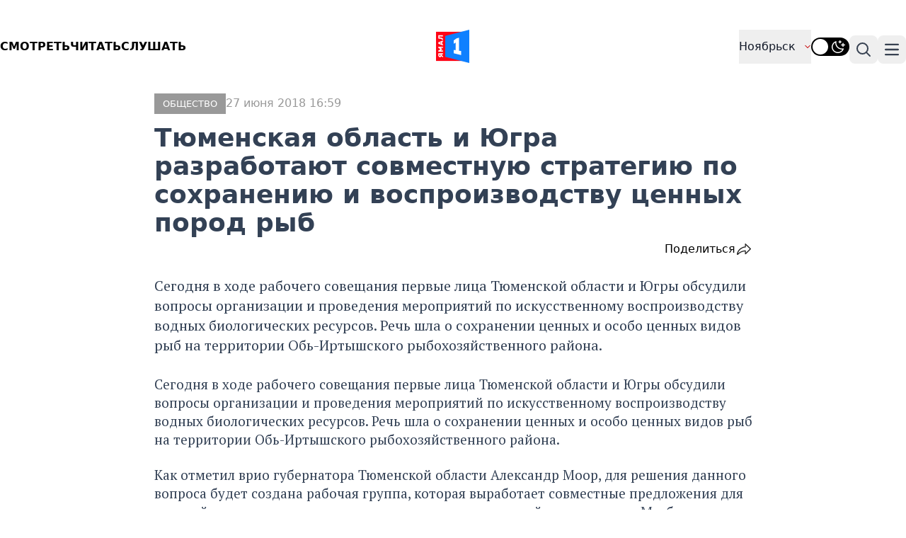

--- FILE ---
content_type: text/html; charset=UTF-8
request_url: https://yamal1.ru/novosti/2018/06/27/tiumenskaia-oblast-i-iugra-razrabotaiut-sovmestnuiu-strategiiu-po-sokhraneniiu-i-vosproizvodstvu-tcennykh-porod-ryb/
body_size: 17702
content:
<!DOCTYPE html>
<html lang="ru">

<head>
    <meta charset="utf-8">
    <meta name="viewport" content="width=device-width, initial-scale=1.0">

    <link rel="canonical" href="https://yamal1.ru/novosti/2018/06/27/tiumenskaia-oblast-i-iugra-razrabotaiut-sovmestnuiu-strategiiu-po-sokhraneniiu-i-vosproizvodstvu-tcennykh-porod-ryb/">
    <link href="/local/templates/yamal/image/icon/favicon.ico" rel="shortcut icon" type="image/vnd.microsoft.icon">
	<link href="/local/templates/yamal/image/icon/apple-touch-icon.png" rel="apple-touch-icon" sizes="180x180">
	<link href="/local/templates/yamal/image/icon/favicon-32x32.png" rel="icon" type="image/png" sizes="32x32">
	<link href="/local/templates/yamal/image/icon/favicon-16x16.png"rel="icon" type="image/png" sizes="16x16">
	<link href="/local/templates/yamal/image/icon/site.webmanifest"rel="manifest">

    <base href="https://yamal1.ru/novosti/2018/06/27/tiumenskaia-oblast-i-iugra-razrabotaiut-sovmestnuiu-strategiiu-po-sokhraneniiu-i-vosproizvodstvu-tcennykh-porod-ryb/" />
    <meta name="resourse-type" content="Document" />
    <meta name="MobileOptimized" content="width" />
    <meta name="HandheldFriendly" content="true" />
        <meta name="author" content="YAMAL1.RU" />
    <meta name="owner" content="YAMAL1.RU">
    <meta name="revisit-after" content="4 days">
    <meta name="twitter:url" content="https://yamal1.ru/novosti/2018/06/27/tiumenskaia-oblast-i-iugra-razrabotaiut-sovmestnuiu-strategiiu-po-sokhraneniiu-i-vosproizvodstvu-tcennykh-porod-ryb/">
    <meta name="twitter:title" content="Тюменская область и Югра разработают совместную стратегию по сохранению и воспроизводству ценных пород рыб">
    <meta name="twitter:card" content="summary_large_image">
    <meta name="twitter:site" content="@YAMAL1.RU">
    <meta name="twitter:description" content="Сегодня в ходе рабочего совещания первые лица Тюменской области и Югры обсудили вопросы организации и проведения мероприятий по искусственному воспроизводству водных биологических ресурсов. Речь шла о сохранении ценных и особо ценных видов рыб на территории Обь-Иртышского рыбохозяйственного района. ">
    <meta name="twitter:creator" content="@YAMAL1.RU">
    <meta name="twitter:image:src" content="https://yamal1.ru/local/templates/yamal/image/logo_yamal1_color.svg">
    <meta name="twitter:image" content="https://yamal1.ru/local/templates/yamal/image/logo_yamal1_color.svg">
    <meta name="twitter:domain" content="YAMAL1.RU">
    <meta name="og:title" content="Тюменская область и Югра разработают совместную стратегию по сохранению и воспроизводству ценных пород рыб">
    <meta name="og:site_name" content="YAMAL1.RU">
    <meta name="og:type" content="article">
    <meta name="og:image" content="https://yamal1.ru/local/templates/yamal/image/logo_yamal1_color.svg">
    <meta name="og:description" content="Сегодня в ходе рабочего совещания первые лица Тюменской области и Югры обсудили вопросы организации и проведения мероприятий по искусственному воспроизводству водных биологических ресурсов. Речь шла о сохранении ценных и особо ценных видов рыб на территории Обь-Иртышского рыбохозяйственного района. ">
    <meta name="og:url" content="https://yamal1.ru/novosti/2018/06/27/tiumenskaia-oblast-i-iugra-razrabotaiut-sovmestnuiu-strategiiu-po-sokhraneniiu-i-vosproizvodstvu-tcennykh-porod-ryb/">
    <meta name="article:author" content="YAMAL1.RU">
    <meta name="article:section" content="ОБЩЕСТВО,Россия">
    <meta name="title" content="Тюменская область и Югра разработают совместную стратегию по сохранению и воспроизводству ценных пород рыб">
    <title>Тюменская область и Югра разработают совместную стратегию по сохранению и воспроизводству ценных пород рыб</title>
    <meta http-equiv="Content-Type" content="text/html; charset=UTF-8" />
<meta name="robots" content="index, follow" />
<meta name="keywords" content="совещание, рыба, воспроизводство" />
<meta name="description" content="Сегодня в ходе рабочего совещания первые лица Тюменской области и Югры обсудили вопросы организации и проведения мероприятий по искусственному воспроизводству водных биологических ресурсов. Речь шла о сохранении ценных и особо ценных видов рыб на территории Обь-Иртышского рыбохозяйственного района. " />
<script data-skip-moving="true">(function(w, d, n) {var cl = "bx-core";var ht = d.documentElement;var htc = ht ? ht.className : undefined;if (htc === undefined || htc.indexOf(cl) !== -1){return;}var ua = n.userAgent;if (/(iPad;)|(iPhone;)/i.test(ua)){cl += " bx-ios";}else if (/Windows/i.test(ua)){cl += ' bx-win';}else if (/Macintosh/i.test(ua)){cl += " bx-mac";}else if (/Linux/i.test(ua) && !/Android/i.test(ua)){cl += " bx-linux";}else if (/Android/i.test(ua)){cl += " bx-android";}cl += (/(ipad|iphone|android|mobile|touch)/i.test(ua) ? " bx-touch" : " bx-no-touch");cl += w.devicePixelRatio && w.devicePixelRatio >= 2? " bx-retina": " bx-no-retina";if (/AppleWebKit/.test(ua)){cl += " bx-chrome";}else if (/Opera/.test(ua)){cl += " bx-opera";}else if (/Firefox/.test(ua)){cl += " bx-firefox";}ht.className = htc ? htc + " " + cl : cl;})(window, document, navigator);</script>


<link href="/bitrix/cache/css/s1/yamal/page_b0bb78aa8307a368a3df964fcbd9eada/page_b0bb78aa8307a368a3df964fcbd9eada_v1.css?17543002343018" type="text/css"  rel="stylesheet" />
<link href="/bitrix/cache/css/s1/yamal/template_6c8d4b28b81fe36091c5f3e29534129c/template_6c8d4b28b81fe36091c5f3e29534129c_v1.css?1754300234919" type="text/css"  data-template-style="true" rel="stylesheet" />







    
        <link rel="stylesheet" href="/local/templates/yamal/css/lib/fancybox.min.css">
    <link rel="stylesheet" href="/local/templates/yamal/css/lib/swiper-bundle.min.css">
  
    <link rel="stylesheet" href="/local/templates/yamal/public/style.css">
    
                    
                
    
    <style>
        @import url('/local/templates/yamal/css/fonts.css');
    </style>

    <link rel="preconnect" href="https://fonts.googleapis.com">
    <link rel="preconnect" href="https://fonts.gstatic.com" crossorigin>
    <link href="https://fonts.googleapis.com/css2?family=PT+Serif:ital,wght@0,400;0,700;1,400;1,700&display=swap" rel="stylesheet">
    </head>

<body class="dark:bg-slate-800  dark:text-white">
    <!-- Yandex.Metrika counter -->
      <noscript><div><img src="https://mc.yandex.ru/watch/82650532" style="position:absolute; left:-9999px;" alt="" /></div></noscript> <!-- /Yandex.Metrika counter -->
        
            <header itemscope itemtype="http://schema.org/Organization">
      
      

        <!--Видео-->  

        <!--div class="container m-auto">
                <div class="mb-[12px]">
                    <div class="flex flex-wrap justify-start align-start w-full gap-[32px]">
                        <div class="relative w-screen max-h-[300px]" itemscope="" itemtype="http://schema.org/NewsArticle">
                            <a href="https://vk.com/wall-101544511_180527" title="yamal1">
                            <video autoplay="true" muted="true" loop="true">
                                <source type="video/webm" src="/upload/banners/duh.webm" />
                                <source type="video/mp4" src="/upload/banners/duh.mp4" />
                            </video>
                            </a>
                        </div>
                    </div>
                </div>
        </div-->

        <!--Статика-->   

        <!--div class="container m-auto">
                <div class="mb-[12px]">
                    <div class="flex flex-wrap justify-start align-start w-full gap-[32px]">
                        <div class="relative w-screen max-h-[300px]" style="background-color:#071e63;" itemscope="" itemtype="http://schema.org/NewsArticle">
                            <a href="https://yamal1.ru/novosti/2025/08/02/semak_o_transferah_konkurencii_i_borbe_za_chempionstvo/" title="yamal1">
                           <img style="  display: block;
                                            margin-left: auto; 
                                            margin-right: auto; 
                                            height: auto;"
                            src="/upload/banners/banner_semak_resize.png" />
                            </a>
                        </div>
                    </div>
                </div>
        </div-->
      
      


            <section class="lg:hidden" itemscope itemtype="http://schema.org/NewsArticle">
        <div class="container m-auto">
            <div class="mb-[12px]">
                <a href="/spetcproekty/" title="Спецпроекты"><span class="py-[6px] px-[16px] text-white bg-[#E3120E] uppercase font-semibold text-lg" itemprop="articleSection">Спецпроект</span></a>
                <div class="flex flex-wrap justify-start align-start w-full gap-[32px]">
                    <div class="relative w-screen max-h-[460px]" itemscope itemtype="http://schema.org/NewsArticle">
                        <a href="/novosti/2025/12/11/tsel-etogo-sezona-udivlyat-sergey-belykh-o-novom-klube-pereezde-v-kitay-i-o-kubke-gagarina/" title="«Цель этого сезона —  удивлять». Сергей Белых о новом клубе, переезде в Китай и о Кубке Гагарина">
                            <img class="w-[100%] h-[100%] object-cover" src="/upload/resize_cache/iblock/c85/840_472_1/ewv93w2o8t2ktp3n9kgv38utieei67bo.jpg" alt="" itemprop="image">
                            <div class="bg-gradient-to-t from-[#070707] to-transparent absolute h-[100%] w-[100%] bottom-0">
                                <div class="flex gap-[12px] absolute bottom-[32px] left-[18px] md:left-[28px] flex-wrap">
                                    <div class="w-[100%]">
                                        <h3 class="w-full lg:w-[60%] text-white text-[32px] font-semibold inline-block text-xl md:text-3xl dark:text-white" itemprop="headline">
                                            «Цель этого сезона —  удивлять». Сергей Белых о новом клубе, переезде в Китай и о Кубке Гагарина                                        </h3>
                                    </div>
                                </div>
                            </div>
                        </a>
                    </div>
                </div>
            </div>
    </section>
        
        <div class="container m-auto">
            <div class="grid grid-cols-3 header__bottom pt-[42px] md:pb-[42px] pb-[20px] align-middle">
                <nav class="hidden md:flex">
                    <ul class="flex gap-[24px] uppercase font-semibold">
                        <a class="m-auto" href="#" data-modal-target="default-modal" data-modal-toggle="default-modal">
                            <li>Смотреть</li>
                        </a>
                        <a class="m-auto" href="/spetcproekty/">
                            <li>Читать</li>
                        </a>
                        <a class="m-auto" href="/radio/" target="_blank">Слушать</a>
                    </ul>
                </nav>
                <button data-collapse-toggle="mega-menu-search" type="button" class="md:hidden inline-flex items-center p-1 w-10 h-10 justify-center text-sm text-gray-700 rounded-lg hover:bg-gray-100 focus:outline-none focus:ring-2 focus:ring-gray-200 dark:text-gray-400 dark:hover:bg-gray-700 dark:focus:ring-gray-600 mt-1 aria-controls=" mega-menu-full" aria-expanded="false">
                    <span class="sr-only">Поиск</span>
                    <svg xmlns="http://www.w3.org/2000/svg" fill="none" viewBox="0 0 22 22" stroke-width="2.5" stroke="currentColor" class="w-7 h-7">
                        <path stroke-linecap="round" stroke-linejoin="round" d="M21 21l-5.197-5.197m0 0A7.5 7.5 0 105.196 5.196a7.5 7.5 0 0010.607 10.607z" />
                    </svg>
                </button>

                <!--Logo-->
                <figure class="flex justify-center">
                    <a href="https://yamal1.ru"><img src="/local/templates/yamal/image/logo.svg" alt="logo" width="47px"></a>
                </figure>

                <div class="flex justify-end gap-[10px]">
                                        <button data-collapse-toggle="mega-menu-full-geo" class="hidden md:flex items-center justify-between w-full py-2 px-3 font-medium text-gray-900 border-b border-gray-100 md:w-auto hover:bg-gray-50 md:hover:bg-transparent md:border-0 md:p-0 dark:text-white focus:ring-gray-200  dark:hover:bg-gray-700 md:dark:hover:bg-transparent dark:focus:ring-gray-600 dark:border-gray-700 ">
                        Ноябрьск                        <svg xmlns="http://www.w3.org/2000/svg" viewBox="0 0 24 24" fill="currentColor" class="w-2.5 h-2.5 ms-3 stroke-red-500">
                            <path fill-rule="evenodd" d="M12.53 16.28a.75.75 0 01-1.06 0l-7.5-7.5a.75.75 0 011.06-1.06L12 14.69l6.97-6.97a.75.75 0 111.06 1.06l-7.5 7.5z" clip-rule="evenodd" stroke-width="2" stroke-linejoin="round" />
                        </svg>
                    </button>

                    <div class="flex relative">
                        <input class="m-auto hidden peer/theme light-switch" name="light-switch" id="theme-switch" type="checkbox">

                                                <label for="theme-switch" class="m-auto w-[54px] h-[26px] rounded-[50px] bg-black peer-checked/theme:bg-amber-300 duration-200"></label>
                        <label for="theme-switch" class="w-[22px] h-[22px] rounded-[50%] bg-white absolute top-[50%] translate-y-[-50%] left-[2px] peer-checked/theme:left-[29px] duration-200"></label>

                        <label for="theme-switch" class="absolute top-[50%] translate-y-[-50%] right-[6px] opacity-100 peer-checked/theme:opacity-0 duration-200">
                            <img class="" src="/local/templates/yamal/image/icon/dark_theme.svg" alt="">
                        </label>

                        <label for="theme-switch" class="absolute top-[50%] translate-y-[-50%] left-[6px] opacity-0 peer-checked/theme:opacity-100 duration-200">
                            <img class="" src="/local/templates/yamal/image/icon/light_theme.svg" alt="">
                        </label>
                    </div>


                    <button data-collapse-toggle="mega-menu-search" type="button" class="hidden md:inline-flex items-center p-2 w-10 h-10 justify-center text-sm text-gray-700 rounded-lg hover:bg-gray-100 focus:outline-none focus:ring-2 focus:ring-gray-200 dark:text-gray-400 dark:hover:bg-gray-700 dark:focus:ring-gray-600 sm:mt-2 mt-1 aria-controls=" mega-menu-full" aria-expanded="false">
                        <span class="sr-only">Поиск</span>
                        <svg xmlns="http://www.w3.org/2000/svg" fill="none" viewBox="0 0 24 24" stroke-width="2" stroke="currentColor" class="w-6 h-6">
                            <path stroke-linecap="round" stroke-linejoin="round" d="M21 21l-5.197-5.197m0 0A7.5 7.5 0 105.196 5.196a7.5 7.5 0 0010.607 10.607z" />
                        </svg>
                    </button>

                    <button data-collapse-toggle="mega-menu-full-dropdown" type="button" class="inline-flex items-center p-2 w-10 h-10 justify-center text-sm text-gray-700 rounded-lg hover:bg-gray-100 focus:outline-none focus:ring-2 focus:ring-gray-200 dark:text-gray-400 dark:hover:bg-gray-700 dark:focus:ring-gray-600 sm:mt-2 mt-1 aria-controls=" mega-menu-full" aria-expanded="false">
                        <span class="sr-only">Навигация по категориям</span>
                        <svg class="w-5 h-5" aria-hidden="true" xmlns="http://www.w3.org/2000/svg" fill="none" viewBox="0 0 17 14">
                            <path stroke="currentColor" stroke-linecap="round" stroke-linejoin="round" stroke-width="2" d="M1 1h15M1 7h15M1 13h15" />
                        </svg>
                    </button>
                </div>
            </div>
            <div class="grid grid-cols-3 md:hidden uppercase font-semibold pb-[42px] mb-[10px]">
                <a href="#" class="flex justify-start ml-3" data-modal-target="default-modal" data-modal-toggle="default-modal" class="flex justify-start ml-3">Смотреть</a>
                <a href="/spetcproekty/" class="m-auto">Читать</a>
                <a href="/radio/" class="flex justify-end mr-3">Слушать</a>
            </div>
        </div>
        </div>

        
        <div id="default-modal" tabindex="-1" aria-hidden="true" class="hidden overflow-y-auto overflow-x-hidden fixed top-0 right-0 left-0 z-50 justify-center items-center w-full md:inset-0 h-[calc(100%-1rem)] max-h-full" onclick="StopPlayPlayer()">
    <div class="relative p-4 w-full max-w-2xl max-h-full">
        <!-- Modal content -->
        <div class="relative bg-black rounded-lg shadow dark:bg-gray-700">
            <!-- Modal header -->
            <div class="flex items-center justify-between pl-4 md:pl-4 rounded-t dark:border-gray-600 gap-[6px]">
				<div class="m-auto mx-0 w-[6px] h-[6px] bg-[#E3120E] rounded-[50%]"></div>
                <div class="text-base font-semibold text-gray-200 dark:text-white">
                    Прямой эфир
                </div>
                <button type="button" class="text-gray-400 bg-transparent hover:bg-gray-200 hover:text-gray-900 rounded-lg text-sm w-8 h-8 ms-auto inline-flex justify-center items-center dark:hover:bg-gray-600 dark:hover:text-white" data-modal-hide="default-modal" onclick="StopPlayPlayer()">
                    <svg class="w-3 h-3" aria-hidden="true" xmlns="http://www.w3.org/2000/svg" fill="none" viewBox="0 0 14 14">
                        <path stroke="currentColor" stroke-linecap="round" stroke-linejoin="round" stroke-width="2" d="m1 1 6 6m0 0 6 6M7 7l6-6M7 7l-6 6" />
                    </svg>
                    <span class="sr-only">Закрыть</span>
                </button>
            </div>
            <!-- Modal body -->
            <div class="p-1 md:p-2">
                <p class="text-base leading-relaxed text-gray-500 dark:text-gray-400">
                <div class="player_cont01 embed-responsive embed-responsive-16by9">
                    <div id="player"></div>

                                        
                </div>


                </p>
            </div>
        </div>
    </div>
</div>            <!--Menu-->
            
<nav class="bg-white border-gray-200 dark:border-gray-600 dark:bg-gray-900 container m-auto">

	<div id="mega-menu-full-dropdown" class="mt-1 border-gray-200 shadow-sm bg-gray-50 md:bg-white dark:bg-gray-800 dark:border-gray-600 hidden">
		<div class="grid px-4 pb-5 mx-auto text-gray-900 dark:text-white lg:grid-cols-3 md:px-6">
			<ul>
						<li>
			<a href="/?nt=ekonomika" title="ЭКОНОМИКА" class="block p-3 rounded-lg hover:bg-gray-100 dark:hover:bg-gray-700">
				<div class="font-semibold">ЭКОНОМИКА</div>
			</a>
		</li>
			<li>
			<a href="/?nt=proishestviia" title="ПРОИCШЕСТВИЯ" class="block p-3 rounded-lg hover:bg-gray-100 dark:hover:bg-gray-700">
				<div class="font-semibold">ПРОИCШЕСТВИЯ</div>
			</a>
		</li>
			<li>
			<a href="/?nt=politika" title="ПОЛИТИКА" class="block p-3 rounded-lg hover:bg-gray-100 dark:hover:bg-gray-700">
				<div class="font-semibold">ПОЛИТИКА</div>
			</a>
		</li>
				</ul>
			<ul>
				<li>
			<a href="/?nt=sport" title="СПОРТ" class="block p-3 rounded-lg hover:bg-gray-100 dark:hover:bg-gray-700">
				<div class="font-semibold">СПОРТ</div>
			</a>
		</li>
			<li>
			<a href="/?nt=kul-tura" title="КУЛЬТУРА" class="block p-3 rounded-lg hover:bg-gray-100 dark:hover:bg-gray-700">
				<div class="font-semibold">КУЛЬТУРА</div>
			</a>
		</li>
			<li>
			<a href="/?nt=afisha" title="АФИША" class="block p-3 rounded-lg hover:bg-gray-100 dark:hover:bg-gray-700">
				<div class="font-semibold">АФИША</div>
			</a>
		</li>
				</ul>
			<ul>
				<li>
			<a href="/?nt=obshchestvo" title="ОБЩЕСТВО" class="block p-3 rounded-lg hover:bg-gray-100 dark:hover:bg-gray-700">
				<div class="font-semibold">ОБЩЕСТВО</div>
			</a>
		</li>
			<li>
			<a href="/?nt=obrazovanie" title="ОБРАЗОВАНИЕ" class="block p-3 rounded-lg hover:bg-gray-100 dark:hover:bg-gray-700">
				<div class="font-semibold">ОБРАЗОВАНИЕ</div>
			</a>
		</li>
			<li>
			<a href="/?nt=meditcina" title="МЕДИЦИНА" class="block p-3 rounded-lg hover:bg-gray-100 dark:hover:bg-gray-700">
				<div class="font-semibold">МЕДИЦИНА</div>
			</a>
		</li>
				</ul>
			<ul>
				<li>
			<a href="/?nt=pogoda" title="ПОГОДА" class="block p-3 rounded-lg hover:bg-gray-100 dark:hover:bg-gray-700">
				<div class="font-semibold">ПОГОДА</div>
			</a>
		</li>
			<li>
			<a href="/?nt=ekologiia" title="ЭКОЛОГИЯ" class="block p-3 rounded-lg hover:bg-gray-100 dark:hover:bg-gray-700">
				<div class="font-semibold">ЭКОЛОГИЯ</div>
			</a>
		</li>
			<li>
			<a href="/?nt=transport" title="ТРАНСПОРТ" class="block p-3 rounded-lg hover:bg-gray-100 dark:hover:bg-gray-700">
				<div class="font-semibold">ТРАНСПОРТ</div>
			</a>
		</li>
				</ul>
			<ul>
				<li>
			<a href="/?nt=tek" title="ТЭК" class="block p-3 rounded-lg hover:bg-gray-100 dark:hover:bg-gray-700">
				<div class="font-semibold">ТЭК</div>
			</a>
		</li>
			<li>
			<a href="/?nt=zhkkh" title="ЖКХ" class="block p-3 rounded-lg hover:bg-gray-100 dark:hover:bg-gray-700">
				<div class="font-semibold">ЖКХ</div>
			</a>
		</li>
			<li>
			<a href="/?nt=stroitel-stvo" title="СТРОИТЕЛЬСТВО" class="block p-3 rounded-lg hover:bg-gray-100 dark:hover:bg-gray-700">
				<div class="font-semibold">СТРОИТЕЛЬСТВО</div>
			</a>
		</li>
	
			</ul>
		</div>
	</div>
</nav>
        <!--Search-->
        <nav class="bg-white border-gray-200 dark:border-gray-600 dark:bg-gray-900 container m-auto">

            <div id="mega-menu-search" class="mt-1 border-gray-200 shadow-sm bg-gray-50 md:bg-white  dark:bg-gray-800 dark:border-gray-600 hidden">
                <div class="grid px-4 pb-5 mx-auto text-gray-900 dark:text-white grid-cols-1 md:px-6">
                    <div class="relative mt-3 ">
                        <form id="sform_min01" action="/search/" method="get">
                            <button class="absolute inset-y-0 start-0 flex items-center ps-3">
                                <svg class="w-4 h-4 text-gray-500 dark:text-gray-400" aria-hidden="true" xmlns="http://www.w3.org/2000/svg" fill="none" viewBox="0 0 20 20">
                                    <path stroke="currentColor" stroke-linecap="round" stroke-linejoin="round" stroke-width="2" d="m19 19-4-4m0-7A7 7 0 1 1 1 8a7 7 0 0 1 14 0Z" />
                                </svg>
                            </button>

                            <input name="q" type="text" id="search-navbar" class="block w-full p-2 ps-10 text-sm text-gray-900 border border-gray-300 rounded-lg bg-gray-50 focus:ring-blue-500 focus:border-blue-500 dark:bg-gray-700 dark:border-gray-600 dark:placeholder-gray-400 dark:text-white dark:focus:ring-blue-500 dark:focus:border-blue-500" placeholder="Введите слово..." value="">
                        </form>
                    </div>


                </div>
            </div>
        </nav>

        <!--GEO-->
        <nav class="bg-white border-gray-200 dark:border-gray-600 dark:bg-gray-900 container m-auto">
    <div id="mega-menu-full-geo" class="mt-1 border-gray-200 shadow-sm bg-gray-50 md:bg-white dark:bg-gray-800 dark:border-gray-600 hidden">
        <div class="grid px-4 pb-5 mx-auto text-gray-900 dark:text-white xl:grid-cols-4 grid-cols-2 md:px-6">
            <ul>
                        <li>
            <a href="/geo/iamal/" title="Ямал" class="block p-3 rounded-lg hover:bg-gray-100 dark:hover:bg-gray-700">
                <div class="font-semibold">Ямал</div>
            </a>
        </li>
            <li>
            <a href="/geo/novyi-urengoi/" title="Новый Уренгой" class="block p-3 rounded-lg hover:bg-gray-100 dark:hover:bg-gray-700">
                <div class="font-semibold">Новый Уренгой</div>
            </a>
        </li>
            <li>
            <a href="/geo/noiabr-sk/" title="Ноябрьск" class="block p-3 rounded-lg hover:bg-gray-100 dark:hover:bg-gray-700">
                <div class="font-semibold">Ноябрьск</div>
            </a>
        </li>
            <li>
            <a href="/geo/salekhard/" title="Салехард" class="block p-3 rounded-lg hover:bg-gray-100 dark:hover:bg-gray-700">
                <div class="font-semibold">Салехард</div>
            </a>
        </li>
            <li>
            <a href="/geo/nadym/" title="Надым" class="block p-3 rounded-lg hover:bg-gray-100 dark:hover:bg-gray-700">
                <div class="font-semibold">Надым</div>
            </a>
        </li>
                </ul>
            <ul>
                <li>
            <a href="/geo/gubkinskii/" title="Губкинский" class="block p-3 rounded-lg hover:bg-gray-100 dark:hover:bg-gray-700">
                <div class="font-semibold">Губкинский</div>
            </a>
        </li>
            <li>
            <a href="/geo/muravlenko/" title="Муравленко" class="block p-3 rounded-lg hover:bg-gray-100 dark:hover:bg-gray-700">
                <div class="font-semibold">Муравленко</div>
            </a>
        </li>
            <li>
            <a href="/geo/labytnangi/" title="Лабытнанги" class="block p-3 rounded-lg hover:bg-gray-100 dark:hover:bg-gray-700">
                <div class="font-semibold">Лабытнанги</div>
            </a>
        </li>
            <li>
            <a href="/geo/tarko-sale/" title="Тарко-Сале" class="block p-3 rounded-lg hover:bg-gray-100 dark:hover:bg-gray-700">
                <div class="font-semibold">Тарко-Сале</div>
            </a>
        </li>
            <li>
            <a href="/geo/pangody/" title="Пангоды" class="block p-3 rounded-lg hover:bg-gray-100 dark:hover:bg-gray-700">
                <div class="font-semibold">Пангоды</div>
            </a>
        </li>
                </ul>
            <ul>
                <li>
            <a href="/geo/purpe/" title="Пурпе" class="block p-3 rounded-lg hover:bg-gray-100 dark:hover:bg-gray-700">
                <div class="font-semibold">Пурпе</div>
            </a>
        </li>
            <li>
            <a href="/geo/tazovskii/" title="Тазовский" class="block p-3 rounded-lg hover:bg-gray-100 dark:hover:bg-gray-700">
                <div class="font-semibold">Тазовский</div>
            </a>
        </li>
            <li>
            <a href="/geo/iar-sale/" title="Яр-Сале" class="block p-3 rounded-lg hover:bg-gray-100 dark:hover:bg-gray-700">
                <div class="font-semibold">Яр-Сале</div>
            </a>
        </li>
            <li>
            <a href="/geo/urengoi/" title="Уренгой" class="block p-3 rounded-lg hover:bg-gray-100 dark:hover:bg-gray-700">
                <div class="font-semibold">Уренгой</div>
            </a>
        </li>
            <li>
            <a href="/geo/kharp/" title="Харп" class="block p-3 rounded-lg hover:bg-gray-100 dark:hover:bg-gray-700">
                <div class="font-semibold">Харп</div>
            </a>
        </li>
                </ul>
            <ul>
                <li>
            <a href="/geo/krasnosel-kup/" title="Красноселькуп" class="block p-3 rounded-lg hover:bg-gray-100 dark:hover:bg-gray-700">
                <div class="font-semibold">Красноселькуп</div>
            </a>
        </li>
            <li>
            <a href="/geo/muzhi/" title="Мужи" class="block p-3 rounded-lg hover:bg-gray-100 dark:hover:bg-gray-700">
                <div class="font-semibold">Мужи</div>
            </a>
        </li>
            <li>
            <a href="/geo/aksarka/" title="Аксарка" class="block p-3 rounded-lg hover:bg-gray-100 dark:hover:bg-gray-700">
                <div class="font-semibold">Аксарка</div>
            </a>
        </li>
            <li>
            <a href="/geo/tumen/" title="Тюмень" class="block p-3 rounded-lg hover:bg-gray-100 dark:hover:bg-gray-700">
                <div class="font-semibold">Тюмень</div>
            </a>
        </li>
            <li>
            <a href="/geo/hmao-ugra/" title="ХМАО-Югра" class="block p-3 rounded-lg hover:bg-gray-100 dark:hover:bg-gray-700">
                <div class="font-semibold">ХМАО-Югра</div>
            </a>
        </li>
                </ul>
            <ul>
                <li>
            <a href="/geo/sankt-peterburg/" title="Санкт-Петербург" class="block p-3 rounded-lg hover:bg-gray-100 dark:hover:bg-gray-700">
                <div class="font-semibold">Санкт-Петербург</div>
            </a>
        </li>
            <li>
            <a href="/geo/omsk/" title="Омск" class="block p-3 rounded-lg hover:bg-gray-100 dark:hover:bg-gray-700">
                <div class="font-semibold">Омск</div>
            </a>
        </li>
                </ul>
        </div>
    </div>
</nav>
    </header><article itemscope itemtype="http://schema.org/NewsArticle">
	<div class="container m-auto prose prose-xl prose-slate dark:prose-invert pl-5 pr-5 xl:pr-0 sm:pl-0">
				<div class="flex gap-[12px]">
			<span class="bg-[#999999] uppercase text-[13px] font-medium px-[12px] py-[3px] text-white">
				ОБЩЕСТВО			</span>

			<div class="text-[#999999] text-[16px] font-medium">
				27 июня 2018 16:59			</div>
		</div>
		<h1 class="mt-[14px] inline-block text-2xl sm:text-4xl prose prose-slate dark:prose-invert">
			Тюменская область и Югра разработают совместную стратегию по сохранению и воспроизводству ценных пород рыб		</h1>

				<div class="flex justify-between not-prose">
			<div class="flex gap-[8px] text-[#000000] px-[16px] py-[6px] rounded-md">
				<!--img src="/local/templates/yamal/image/icon/comment.svg" alt="Комментарии">
				<span-- id="comment_count_body">0</span-->
			</div>
			<div class="flex gap-[8px] font-medium text-[16px]">
				<div class="text-[#000000]">
										
					<div class="dropdown ">
						<div class="dropbtn "> Поделиться<!--div class="rep_img_icon"></div--></div>
						<div class="dropdown-content">
							<a href="http://vk.com/share.php?url=https://yamal1.ru/novosti/2018/06/27/tiumenskaia-oblast-i-iugra-razrabotaiut-sovmestnuiu-strategiiu-po-sokhraneniiu-i-vosproizvodstvu-tcennykh-porod-ryb/&title=https://yamal1.ru/novosti/2018/06/27/tiumenskaia-oblast-i-iugra-razrabotaiut-sovmestnuiu-strategiiu-po-sokhraneniiu-i-vosproizvodstvu-tcennykh-porod-ryb/&description=Сегодня в ходе рабочего совещания первые лица Тюменской области и Югры обсудили вопросы организации и проведения мероприятий по искусственному воспроизводству водных биологических ресурсов. Речь шла о сохранении ценных и особо ценных видов рыб на территории Обь-Иртышского рыбохозяйственного района. &image=&noparse=true">В контакте</a><a href="https://connect.ok.ru/offer?url=https://yamal1.ru/novosti/2018/06/27/tiumenskaia-oblast-i-iugra-razrabotaiut-sovmestnuiu-strategiiu-po-sokhraneniiu-i-vosproizvodstvu-tcennykh-porod-ryb/">Одноклассники</a><a href="https://t.me/share/url?url=https://yamal1.ru/novosti/2018/06/27/tiumenskaia-oblast-i-iugra-razrabotaiut-sovmestnuiu-strategiiu-po-sokhraneniiu-i-vosproizvodstvu-tcennykh-porod-ryb/">Telegram</a>						</div>
					</div>

														</div>
				<img src="/local/templates/yamal/image/icon/share.svg" alt="">
			</div>
		</div>
					<p class="lead">Сегодня в ходе рабочего совещания первые лица Тюменской области и Югры обсудили вопросы организации и проведения мероприятий по искусственному воспроизводству водных биологических ресурсов. Речь шла о сохранении ценных и особо ценных видов рыб на территории Обь-Иртышского рыбохозяйственного района. </p>
			</div>

	
	
	
	
	<div class="container m-auto prose prose-xl prose-slate dark:prose-invert pl-5 pr-5 xl:pr-0 sm:pl-0">
		<div class="mt-[28px] text-[19px] leading-[1.4] font-normal">
			<p>Сегодня в ходе рабочего совещания первые лица Тюменской области и Югры обсудили вопросы организации и проведения мероприятий по искусственному воспроизводству водных биологических ресурсов. Речь шла о сохранении ценных и особо ценных видов рыб на территории Обь-Иртышского рыбохозяйственного района. </p>

<p>Как отметил врио губернатора Тюменской области Александр Моор, для решения данного вопроса будет создана рабочая группа, которая выработает совместные предложения для дальнейшего их рассмотрения в качестве законодательной инициативы. «Мы бы хотели не только охранять ценные породы рыб, таких как муксун, но и сделать все от нас зависящее, чтобы в перспективе его популяция восстановилась, и мы вновь достигли рекордных объемов вылова, которые были в 1981 году. Это даст возможность заниматься своими промыслами коренным малочисленным народам и создаст условия для промышленной добычи и переработки этой рыбы», – высказал свою позицию после совещания Александр Моор.</p>

<p>Губернатор Ханты-Мансийского автономного округа – Югры Наталья Комарова, комментируя итоги встречи, отметила, что Югра вместе со своими соседями Ямалом, Тюменской и Томской областями еще в 2014 году приняла решение о запрете вылова муксуна. «Мы начали совместно действовать и усилили работу по искусственному производству ценных рыб, прежде всего муксуна и стерляди. На состоявшемся совещании мы обсудили, как более эффективно двигаться дальше в этом направлении. Мы договорились о совместной разработке инициатив для регулирования этих вопросов на государственном уровне», – подчеркнула она.<br />
 </p>		</div>
			</div>

				<div class="container m-auto prose prose-xl prose-slate dark:prose-invert pl-5 pr-5 xl:pr-0 sm:pl-0 mt-[35px] flex gap-[6px] flex-wrap">
							<a class="not-prose" href="/spg/search_meta/?q=%D1%81%D0%BE%D0%B2%D0%B5%D1%89%D0%B0%D0%BD%D0%B8%D0%B5">
					<div class="bg-[#F1F3F4] dark:bg-[#334155] px-[16px] py-[6px] text-sm">
						совещание					</div>
				</a>
							<a class="not-prose" href="/spg/search_meta/?q=%D1%80%D1%8B%D0%B1%D0%B0">
					<div class="bg-[#F1F3F4] dark:bg-[#334155] px-[16px] py-[6px] text-sm">
						рыба					</div>
				</a>
							<a class="not-prose" href="/spg/search_meta/?q=%D0%B2%D0%BE%D1%81%D0%BF%D1%80%D0%BE%D0%B8%D0%B7%D0%B2%D0%BE%D0%B4%D1%81%D1%82%D0%B2%D0%BE">
					<div class="bg-[#F1F3F4] dark:bg-[#334155] px-[16px] py-[6px] text-sm">
						воспроизводство					</div>
				</a>
					</div>
	
	<!--div class="container prose prose-xl prose-slate dark:prose-invert m-auto px-5 sm:pl-0 mt-[32px]">
		<div class="shadow-[0_6px_24px_-4px_rgba(0,0,0,0.12)] dark:bg-[#475569] p-[20px] md:flex gap-[20px] mb-[32px]">
			<p class="m-auto text-lg inline-block align-middle leading-[1.1] pb-5">
				Неудобно на сайте? Читайте самое интересное в Telegram и самое полезное
				в VK
			</p>

			<div class="flex gap-[4px] justify-between">
				<a href="https://t.me/s/yamal_1" class="bg-[#D6F1FF] w-[100px] h-[100%] flex justify-center align-middle">
					<img class="w-[24px]" src="/local/templates/yamal/image/icon/tg.svg" alt="" />
				</a>

				<a href="https://vk.com/yamal1" class="bg-[#D6F1FF] w-[100px] h-[100%] flex justify-center align-middle">
					<img class="w-[24px]" src="/local/templates/yamal/image/icon/vk.svg" alt="" />
				</a>
			</div>
		</div>

					<div id="comment_block_news">
							</div>
			</div--->

</article>

<section class="mt-[50px] mb-[50px]" itemscope itemtype="http://schema.org/ItemList">
    <div class="container m-auto">
        <div class="w-[100%] mb-[24px] pl-5 xl:pl-0">
            <span class="uppercase font-semibold text-[24px]">
            <!--block-->
            </span>
        </div>

        <div class="flex flex-wrap gap-[40px] justify-between">
                            <div class="w-full lg:w-[calc(50%-40px)] xl:w-[calc(33.3%-40px)] relative" itemprop="articleSection">
                <div class="mb-[14px]">
            <a class="w-[100%] relative" href="/?nt=obrazovanie" title="ОБРАЗОВАНИЕ">
                <span class="py-[3px] px-[12px] uppercase text-[13px] font-medium text-white bg-[#605ca8]">
                    ОБРАЗОВАНИЕ                </span>
            </a>
        </div>
                <a class="w-[100%] relative aspect-video" href="/novosti/2025/12/20/rt-vyyasnil-pochemu-mgpu-poproshchaetsya-s-nepedagogicheskimi-napravleniyami-v-2026-godu/" title="RT выяснил, почему МГПУ попрощается с непедагогическими направлениями в 2026 году" itemprop="url" target="_blank">
                        <img class="w-[100%] object-cover" src="/upload/resize_cache/iblock/4fd/840_472_2/8bafa585sp0knspgcvew1l1p0l8q13nk.jpg" alt="RT выяснил, почему МГПУ попрощается с непедагогическими направлениями в 2026 году" itemprop="image">
        </a>
        <a class="w-[100%] relative aspect-video" href="/novosti/2025/12/20/rt-vyyasnil-pochemu-mgpu-poproshchaetsya-s-nepedagogicheskimi-napravleniyami-v-2026-godu/" title="RT выяснил, почему МГПУ попрощается с непедагогическими направлениями в 2026 году" itemprop="url" target="_blank">
            <h3 class="mt-[14px] text-[20px] font-semibold leading-[26px] pl-5 sm:pl-0" itemprop="headline">
                RT выяснил, почему МГПУ попрощается с непедагогическими направлениями в 2026 году            </h3>
        </a>
        <div class="text-[#999] text-[13px] font-medium mt-[8px] lg:left-[28px] pl-5 sm:pl-0" itemprop="datePublished">
            20 декабря 11:48        </div>
    </div>

    <div class="w-full lg:w-[calc(50%-40px)] xl:w-[calc(33.3%-40px)] relative" itemprop="articleSection">
                <div class="mb-[14px]">
            <a class="w-[100%] relative" href="/?nt=meditcina" title="МЕДИЦИНА">
                <span class="py-[3px] px-[12px] uppercase text-[13px] font-medium text-white bg-[#0062dc]">
                    МЕДИЦИНА                </span>
            </a>
        </div>
                <a class="w-[100%] relative aspect-video" href="/novosti/2025/12/20/v-nadyme-zakupyat-rezervnyy-apparat-kt-dlya-neshtatnykh-situatsiy/" title="В Надыме закупят резервный аппарат КТ для нештатных ситуаций" itemprop="url" target="_blank">
                        <img class="w-[100%] object-cover" src="/upload/resize_cache/iblock/dac/840_472_2/wn8lmyfsxs6y6iuuqm2j9l1hgn3t0hae.jpg" alt="В Надыме закупят резервный аппарат КТ для нештатных ситуаций" itemprop="image">
        </a>
        <a class="w-[100%] relative aspect-video" href="/novosti/2025/12/20/v-nadyme-zakupyat-rezervnyy-apparat-kt-dlya-neshtatnykh-situatsiy/" title="В Надыме закупят резервный аппарат КТ для нештатных ситуаций" itemprop="url" target="_blank">
            <h3 class="mt-[14px] text-[20px] font-semibold leading-[26px] pl-5 sm:pl-0" itemprop="headline">
                В Надыме закупят резервный аппарат КТ для нештатных ситуаций            </h3>
        </a>
        <div class="text-[#999] text-[13px] font-medium mt-[8px] lg:left-[28px] pl-5 sm:pl-0" itemprop="datePublished">
            20 декабря 11:44        </div>
    </div>

    <div class="w-full lg:w-[calc(50%-40px)] xl:w-[calc(33.3%-40px)] relative" itemprop="articleSection">
                <div class="mb-[14px]">
            <a class="w-[100%] relative" href="/?nt=transport" title="ТРАНСПОРТ">
                <span class="py-[3px] px-[12px] uppercase text-[13px] font-medium text-white bg-[#336666]">
                    ТРАНСПОРТ                </span>
            </a>
        </div>
                <a class="w-[100%] relative aspect-video" href="/novosti/2025/12/20/k-kontsu-dekabrya-svyshe-150-tysyach-oleney-yamalskikh-kochevnikov-navodnyat-nadymskiy-rayon/" title="К концу декабря свыше 150 тысяч оленей ямальских кочевников «наводнят» Надымский район" itemprop="url" target="_blank">
                        <img class="w-[100%] object-cover" src="/upload/resize_cache/iblock/e9c/840_472_2/1m2m769flz38ymmt1myb7hf49cmn9mu1.jpg" alt="К концу декабря свыше 150 тысяч оленей ямальских кочевников «наводнят» Надымский район" itemprop="image">
        </a>
        <a class="w-[100%] relative aspect-video" href="/novosti/2025/12/20/k-kontsu-dekabrya-svyshe-150-tysyach-oleney-yamalskikh-kochevnikov-navodnyat-nadymskiy-rayon/" title="К концу декабря свыше 150 тысяч оленей ямальских кочевников «наводнят» Надымский район" itemprop="url" target="_blank">
            <h3 class="mt-[14px] text-[20px] font-semibold leading-[26px] pl-5 sm:pl-0" itemprop="headline">
                К концу декабря свыше 150 тысяч оленей ямальских кочевников «наводнят» Надымский район            </h3>
        </a>
        <div class="text-[#999] text-[13px] font-medium mt-[8px] lg:left-[28px] pl-5 sm:pl-0" itemprop="datePublished">
            20 декабря 11:30        </div>
    </div>

    <div class="w-full lg:w-[calc(50%-40px)] xl:w-[calc(33.3%-40px)] relative" itemprop="articleSection">
                <div class="mb-[14px]">
            <a class="w-[100%] relative" href="/?nt=obshchestvo" title="ОБЩЕСТВО">
                <span class="py-[3px] px-[12px] uppercase text-[13px] font-medium text-white bg-[#999999]">
                    ОБЩЕСТВО                </span>
            </a>
        </div>
                <a class="w-[100%] relative aspect-video" href="/novosti/2025/12/20/sozdanie-semi-i-rannee-roditelstvo-mogut-stat-trendami-na-yamale/" title="Создание семьи и раннее родительство могут стать трендами на Ямале" itemprop="url" target="_blank">
                        <img class="w-[100%] object-cover" src="/upload/resize_cache/iblock/225/840_472_2/x74qh8aod8vqpzxftrmwk4hcw0wr9p70.jpg" alt="Создание семьи и раннее родительство могут стать трендами на Ямале" itemprop="image">
        </a>
        <a class="w-[100%] relative aspect-video" href="/novosti/2025/12/20/sozdanie-semi-i-rannee-roditelstvo-mogut-stat-trendami-na-yamale/" title="Создание семьи и раннее родительство могут стать трендами на Ямале" itemprop="url" target="_blank">
            <h3 class="mt-[14px] text-[20px] font-semibold leading-[26px] pl-5 sm:pl-0" itemprop="headline">
                Создание семьи и раннее родительство могут стать трендами на Ямале            </h3>
        </a>
        <div class="text-[#999] text-[13px] font-medium mt-[8px] lg:left-[28px] pl-5 sm:pl-0" itemprop="datePublished">
            20 декабря 10:38        </div>
    </div>

    <div class="w-full lg:w-[calc(50%-40px)] xl:w-[calc(33.3%-40px)] relative" itemprop="articleSection">
                <div class="mb-[14px]">
            <a class="w-[100%] relative" href="/?nt=proishestviia" title="ПРОИCШЕСТВИЯ">
                <span class="py-[3px] px-[12px] uppercase text-[13px] font-medium text-white bg-[#ff0000]">
                    ПРОИCШЕСТВИЯ                </span>
            </a>
        </div>
                <a class="w-[100%] relative aspect-video" href="/novosti/2025/12/20/chetyre-cheloveka-evakuirovalis-iz-goryashchego-traktira-v-salekharde/" title="Четыре человека эвакуировались из горящего трактира в Салехарде" itemprop="url" target="_blank">
                        <img class="w-[100%] object-cover" src="/upload/resize_cache/iblock/51c/840_472_2/mnxky4x8wjjpboa99viu21o4tny2l9rk.jpg" alt="Четыре человека эвакуировались из горящего трактира в Салехарде" itemprop="image">
        </a>
        <a class="w-[100%] relative aspect-video" href="/novosti/2025/12/20/chetyre-cheloveka-evakuirovalis-iz-goryashchego-traktira-v-salekharde/" title="Четыре человека эвакуировались из горящего трактира в Салехарде" itemprop="url" target="_blank">
            <h3 class="mt-[14px] text-[20px] font-semibold leading-[26px] pl-5 sm:pl-0" itemprop="headline">
                Четыре человека эвакуировались из горящего трактира в Салехарде            </h3>
        </a>
        <div class="text-[#999] text-[13px] font-medium mt-[8px] lg:left-[28px] pl-5 sm:pl-0" itemprop="datePublished">
            20 декабря 10:22        </div>
    </div>

    <div class="w-full lg:w-[calc(50%-40px)] xl:w-[calc(33.3%-40px)] relative" itemprop="articleSection">
                <div class="mb-[14px]">
            <a class="w-[100%] relative" href="/?nt=biznes" title="БИЗНЕС">
                <span class="py-[3px] px-[12px] uppercase text-[13px] font-medium text-white bg-[#006633]">
                    БИЗНЕС                </span>
            </a>
        </div>
                <a class="w-[100%] relative aspect-video" href="/novosti/2025/12/20/purovskiy-rayon-priznan-liderom-potrebitelskogo-rynka-na-yamale/" title="Пуровский район признан лидером потребительского рынка на Ямале" itemprop="url" target="_blank">
                        <img class="w-[100%] object-cover" src="/upload/resize_cache/iblock/aef/840_472_2/nn885e3tqjd4mddj0l3k04odx0zlxj5y.jpg" alt="Пуровский район признан лидером потребительского рынка на Ямале" itemprop="image">
        </a>
        <a class="w-[100%] relative aspect-video" href="/novosti/2025/12/20/purovskiy-rayon-priznan-liderom-potrebitelskogo-rynka-na-yamale/" title="Пуровский район признан лидером потребительского рынка на Ямале" itemprop="url" target="_blank">
            <h3 class="mt-[14px] text-[20px] font-semibold leading-[26px] pl-5 sm:pl-0" itemprop="headline">
                Пуровский район признан лидером потребительского рынка на Ямале            </h3>
        </a>
        <div class="text-[#999] text-[13px] font-medium mt-[8px] lg:left-[28px] pl-5 sm:pl-0" itemprop="datePublished">
            20 декабря 10:19        </div>
    </div>

        </div>
    </div>
</section>

<!--section class="py-[32px] pb-[60px]" itemscope itemtype="http://schema.org/ItemList">
    <div class="container m-auto">
        <div class="flex gap-[6px]">
            <img class="m-auto mx-0" src="/local/templates/yamal/image/icon/smi24.svg" alt="">
            <p class="m-auto font-semibold text-[18px] mx-0">24СМИ TODO</p>
        </div>

        <div class="swiper_news24 mt-[20px]" itemprop="itemListElement">
        </div>
    </div>
</section-->    <footer class="bg-[#232323] py-[40px]" itemscope itemtype="http://schema.org/WebPage">
    <div class="container m-auto">

        <div class="mt-[20px] lg:flex lg:justify-between">

            <div class="flex lg:gap-[60px] gap-[30px] mt-10 lg:mt-0 pl-5">
    <ul class="text-[#dcdcdcf7] text-[17px] font-normal flex flex-col gap-[5px]" itemprop="significantLinks">
        <a href="/geo/iamal/" title="Ямал">
    <li>Ямал</li>
</a>
<a href="/geo/novyi-urengoi/" title="Новый Уренгой">
    <li>Новый Уренгой</li>
</a>
<a href="/geo/noiabr-sk/" title="Ноябрьск">
    <li>Ноябрьск</li>
</a>
<a href="/geo/salekhard/" title="Салехард">
    <li>Салехард</li>
</a>
<a href="/geo/nadym/" title="Надым">
    <li>Надым</li>
</a>
<a href="/geo/gubkinskii/" title="Губкинский">
    <li>Губкинский</li>
</a>
<a href="/geo/muravlenko/" title="Муравленко">
    <li>Муравленко</li>
</a>
<a href="/geo/labytnangi/" title="Лабытнанги">
    <li>Лабытнанги</li>
</a>
<a href="/geo/tarko-sale/" title="Тарко-Сале">
    <li>Тарко-Сале</li>
</a>
    </ul>
    <ul class="text-[#dcdcdcf7] text-[17px] font-normal flex flex-col gap-[5px]" itemprop="significantLinks">
<a href="/geo/pangody/" title="Пангоды">
    <li>Пангоды</li>
</a>
<a href="/geo/purpe/" title="Пурпе">
    <li>Пурпе</li>
</a>
<a href="/geo/tazovskii/" title="Тазовский">
    <li>Тазовский</li>
</a>
<a href="/geo/iar-sale/" title="Яр-Сале">
    <li>Яр-Сале</li>
</a>
<a href="/geo/urengoi/" title="Уренгой">
    <li>Уренгой</li>
</a>
<a href="/geo/kharp/" title="Харп">
    <li>Харп</li>
</a>
<a href="/geo/krasnosel-kup/" title="Красноселькуп">
    <li>Красноселькуп</li>
</a>
<a href="/geo/muzhi/" title="Мужи">
    <li>Мужи</li>
</a>
<a href="/geo/aksarka/" title="Аксарка">
    <li>Аксарка</li>
</a>
    </ul>
    <ul class="text-[#dcdcdcf7] text-[17px] font-normal flex flex-col gap-[5px]" itemprop="significantLinks">
<a href="/geo/tumen/" title="Тюмень">
    <li>Тюмень</li>
</a>
<a href="/geo/hmao-ugra/" title="ХМАО-Югра">
    <li>ХМАО-Югра</li>
</a>
<a href="/geo/sankt-peterburg/" title="Санкт-Петербург">
    <li>Санкт-Петербург</li>
</a>
<a href="/geo/omsk/" title="Омск">
    <li>Омск</li>
</a>
    </ul>
</div>
            <div class="hidden sm:flex lg:justify-end gap-[60px] mr-[100px] mt-10 lg:mt-0 pl-5">
                
<ul class="text-[#999] text-[17px] font-normal flex flex-col gap-[5px]" itemprop="significantLinks">
	<a href="/?nt=ekonomika" title="ЭКОНОМИКА">
	<li>ЭКОНОМИКА</li>
</a>
<a href="/?nt=proishestviia" title="ПРОИCШЕСТВИЯ">
	<li>ПРОИCШЕСТВИЯ</li>
</a>
<a href="/?nt=politika" title="ПОЛИТИКА">
	<li>ПОЛИТИКА</li>
</a>
<a href="/?nt=sport" title="СПОРТ">
	<li>СПОРТ</li>
</a>
<a href="/?nt=kul-tura" title="КУЛЬТУРА">
	<li>КУЛЬТУРА</li>
</a>
<a href="/?nt=afisha" title="АФИША">
	<li>АФИША</li>
</a>
<a href="/?nt=obshchestvo" title="ОБЩЕСТВО">
	<li>ОБЩЕСТВО</li>
</a>
<a href="/?nt=obrazovanie" title="ОБРАЗОВАНИЕ">
	<li>ОБРАЗОВАНИЕ</li>
</a>
</ul>

<ul class="text-[#999] text-[17px] font-normal flex flex-col gap-[5px]" itemprop="significantLinks">
<a href="/?nt=meditcina" title="МЕДИЦИНА">
	<li>МЕДИЦИНА</li>
</a>
<a href="/?nt=pogoda" title="ПОГОДА">
	<li>ПОГОДА</li>
</a>
<a href="/?nt=ekologiia" title="ЭКОЛОГИЯ">
	<li>ЭКОЛОГИЯ</li>
</a>
<a href="/?nt=transport" title="ТРАНСПОРТ">
	<li>ТРАНСПОРТ</li>
</a>
<a href="/?nt=tek" title="ТЭК">
	<li>ТЭК</li>
</a>
<a href="/?nt=zhkkh" title="ЖКХ">
	<li>ЖКХ</li>
</a>
<a href="/?nt=stroitel-stvo" title="СТРОИТЕЛЬСТВО">
	<li>СТРОИТЕЛЬСТВО</li>
</a>
</ul>                <ul class="text-[#999] text-[17px] font-normal flex flex-col gap-[5px]" itemprop="significantLinks">
                    <li><a href="/spetcproekty" title="Спецпроекты">СПЕЦПРОЕКТЫ</a></li>
                    <li><a href="/nm/razdely/fotoreportazhi/" title="Фоторепортажи">ФОТОРЕПОРТАЖИ</a></li>
                    <li><a href="/nm/razdely/video/" title="Видео">ВИДЕО</a></li>
					<li><a href="/?nt=dosie" title="Видео">ДОСЬЕ</a></li>
                </ul>
            </div>
        </div>

        <div class="text-[#666] text-[28px] font-bold text-end mr-5">
            12+
        </div>

        <div class="text-[#999] mt-[40px] lg:flex justify-between align-middle gap-[20px]">
            <div class="lg:w-[50%] pl-5" itemprop="copyrightHolder">
                <p>© 2018-2025 Сетевое издание «Ямал 1»</p>
                <div class="mt-[32px]"></div>
				<p style="text-align: justify;">Общество с ограниченной ответственностью «Арктика Медиа». Сетевое издание yamal1.ru зарегистрировано Роскомнадзором 04.05.2018 г., свидетельство Эл № ФС 77-72641</p>
<div class="mt-[32px]"></div>
<p style="text-align: justify;">Главный редактор: Абдулин И.Р. </p>
<p>Адрес редакции: 625023, г. Тюмень, ул. Республики, д. 169а, к. 1, 8 этаж 
<p>Телефон: 8 (3452)55-55-89</p> 
<p style="text-align: justify;">Электронная почта: yamal1@arctic-media.ru</p>
<div class="mt-[32px]"></div>
<p style="text-align: justify;">Возрастные ограничения 12+
                </p>
            </div>
            <div class="lg:w-[50%] mt-[55px] pl-5">
                <p style="text-align: justify;">
                    Все права на любые материалы, опубликованные на сайте, защищены в соответствии с российским и международным законодательством об авторском праве и смежных правах. При любом использовании текстовых, аудио-, фото- и видеоматериалов прямая и индексируемая (активная) ссылка на YAMAL1.RU обязательна.
                </p>
            </div>
        </div>

        <div class="xl:flex justify-between mt-[60px]">
            <div class="flex gap-[32px] flex-wrap">
                <!--img src="/local/templates/yamal/image/icon/logo_footer.png" alt="" class="w-12 "-->
                <ul class="flex flex-wrap gap-y-2 gap-x-4 md:gap-[32px] m-auto mx-0 pl-5" itemprop="about">
                    <li class="uppercase text-[15px] font-medium"><a class="text-white" href="/nm/redaktciia/" target="_blank">Редакция</a></li>
					<li class="uppercase text-[15px] font-medium"><a class="text-white" href="/nm/nagrady/" target="_blank">Награды</a></li>
                    <li class="uppercase text-[15px] font-medium"><a class="text-white" href="/nm/razdely/vakansii/" target="_blank">Вакансии</a></li>
                    <li class="uppercase text-[15px] font-medium"><a class="text-white" href="/nm/reklama/" target="_blank">Реклама</a></li>
                    <li class="uppercase text-[15px] font-medium"><a class="text-white" href="/nm/razdely/pravila-tcitarovaniia/">правовая информация</a></li>
					<li class="uppercase text-[15px] font-medium"><a class="text-white" href="/nm/razdely/raskrytie/">Раскрытие информации</a></li>
                </ul>
            </div>

            <div class="flex xl:m-auto xl:mx-0 sm:mt-5 mt-10 pl-5">
                <ul class="flex flex-wrap gap-y-2 gap-x-4 sm:gap-[32px] " itemprop="sameAs">
                    <li class="uppercase text-white text-[15px] font-medium">
                        <a class="flex gap-[10px]" href="https://t.me/s/yamal_1" target="_blank" title="Телеграм">
                            <img src="/local/templates/yamal/image/icon/tg.svg" alt="TG">
                            Телеграм
                        </a>
                    </li>

                    <li class="uppercase text-white text-[15px] font-medium">
                        <a class="flex gap-[10px]" href="https://max.ru/yamal1" target="_blank" title="Max">
                            <img src="/local/templates/yamal/image/icon/max.svg" alt="" target="_blank">
                            MAX
                        </a>
                    </li>

                    <li class="uppercase text-white text-[15px] font-medium">
                        <a class="flex gap-[10px]" href="https://vk.com/yamal1" target="_blank" title="VK">
                            <img src="/local/templates/yamal/image/icon/vk.svg" alt="ВК">
                            VK
                        </a>
                    </li>

                    <li class="uppercase text-white text-[15px] font-medium">
                        <a class="flex gap-[10px]" href="https://ok.ru/yamal1" target="_blank" title="OK">
                            <img src="/local/templates/yamal/image/icon/ok.svg" alt="ОК" target="_blank">
                            OK
                        </a>
                    </li>
                    <li class="uppercase text-white text-[15px] font-medium">
                        <a class="flex gap-[10px]" href="https://dzen.ru/yamal1" target="_blank" title="Дзен">
                            <img src="/local/templates/yamal/image/icon/zen.svg" alt="" target="_blank">
                            ДЗЕН
                        </a>
                    </li>

					<li class="uppercase text-white text-[15px] font-medium">
                        <a class="flex gap-[10px]" href="https://rutube.ru/channel/24211727/" target="_blank" title="Rutube">
                            <img src="/local/templates/yamal/image/icon/rutube.svg" alt="" target="_blank">
                            Rutube
                        </a>
                    </li>

                </ul>
            </div>
        </div>
    </div>
</footer>

<!-- Google Tag Manager (noscript) ->
<noscript><iframe src="https://www.googletagmanager.com/ns.html?id=GTM-WBXRGF8"
    height="0" width="0" style="display:none;visibility:hidden"></iframe></noscript>
<!- End Google Tag Manager (noscript) -->
    <!-- Google Tag Manager ->
        <!- End Google Tag Manager -->
<!--LiveInternet counter-->
<a href="https://www.liveinternet.ru/click"
target="_blank"><img id="licnt3CE3" width="1" height="1" style="border:0" 
title="LiveInternet"
src="[data-uri]"
alt=""/></a><!--/LiveInternet-->
<script>if(!window.BX)window.BX={};if(!window.BX.message)window.BX.message=function(mess){if(typeof mess==='object'){for(let i in mess) {BX.message[i]=mess[i];} return true;}};</script>
<script>(window.BX||top.BX).message({"JS_CORE_LOADING":"Загрузка...","JS_CORE_NO_DATA":"- Нет данных -","JS_CORE_WINDOW_CLOSE":"Закрыть","JS_CORE_WINDOW_EXPAND":"Развернуть","JS_CORE_WINDOW_NARROW":"Свернуть в окно","JS_CORE_WINDOW_SAVE":"Сохранить","JS_CORE_WINDOW_CANCEL":"Отменить","JS_CORE_WINDOW_CONTINUE":"Продолжить","JS_CORE_H":"ч","JS_CORE_M":"м","JS_CORE_S":"с","JSADM_AI_HIDE_EXTRA":"Скрыть лишние","JSADM_AI_ALL_NOTIF":"Показать все","JSADM_AUTH_REQ":"Требуется авторизация!","JS_CORE_WINDOW_AUTH":"Войти","JS_CORE_IMAGE_FULL":"Полный размер"});</script><script src="/bitrix/js/main/core/core.js?1751218716512406"></script><script>BX.Runtime.registerExtension({"name":"main.core","namespace":"BX","loaded":true});</script>
<script>BX.setJSList(["\/bitrix\/js\/main\/core\/core_ajax.js","\/bitrix\/js\/main\/core\/core_promise.js","\/bitrix\/js\/main\/polyfill\/promise\/js\/promise.js","\/bitrix\/js\/main\/loadext\/loadext.js","\/bitrix\/js\/main\/loadext\/extension.js","\/bitrix\/js\/main\/polyfill\/promise\/js\/promise.js","\/bitrix\/js\/main\/polyfill\/find\/js\/find.js","\/bitrix\/js\/main\/polyfill\/includes\/js\/includes.js","\/bitrix\/js\/main\/polyfill\/matches\/js\/matches.js","\/bitrix\/js\/ui\/polyfill\/closest\/js\/closest.js","\/bitrix\/js\/main\/polyfill\/fill\/main.polyfill.fill.js","\/bitrix\/js\/main\/polyfill\/find\/js\/find.js","\/bitrix\/js\/main\/polyfill\/matches\/js\/matches.js","\/bitrix\/js\/main\/polyfill\/core\/dist\/polyfill.bundle.js","\/bitrix\/js\/main\/core\/core.js","\/bitrix\/js\/main\/polyfill\/intersectionobserver\/js\/intersectionobserver.js","\/bitrix\/js\/main\/lazyload\/dist\/lazyload.bundle.js","\/bitrix\/js\/main\/polyfill\/core\/dist\/polyfill.bundle.js","\/bitrix\/js\/main\/parambag\/dist\/parambag.bundle.js"]);
</script>
<script>BX.Runtime.registerExtension({"name":"ui.dexie","namespace":"BX.DexieExport","loaded":true});</script>
<script>BX.Runtime.registerExtension({"name":"ls","namespace":"window","loaded":true});</script>
<script>BX.Runtime.registerExtension({"name":"fx","namespace":"window","loaded":true});</script>
<script>BX.Runtime.registerExtension({"name":"fc","namespace":"window","loaded":true});</script>
<script>(window.BX||top.BX).message({"LANGUAGE_ID":"ru","FORMAT_DATE":"DD.MM.YYYY","FORMAT_DATETIME":"DD.MM.YYYY HH:MI:SS","COOKIE_PREFIX":"BITRIX_SM","SERVER_TZ_OFFSET":"18000","UTF_MODE":"Y","SITE_ID":"s1","SITE_DIR":"\/","USER_ID":"","SERVER_TIME":1766231798,"USER_TZ_OFFSET":0,"USER_TZ_AUTO":"Y","bitrix_sessid":"1546a474e5b778a77b12b89c129a9a60"});</script><script  src="/bitrix/cache/js/s1/yamal/kernel_main/kernel_main_v1.js?1755235424249964"></script>
<script src="/bitrix/js/ui/dexie/dist/dexie.bundle.js?1751218715218847"></script>
<script src="/bitrix/js/main/core/core_ls.js?17512186654201"></script>
<script src="/bitrix/js/main/core/core_frame_cache.js?175121871116945"></script>
<script>BX.setJSList(["\/bitrix\/js\/main\/core\/core_fx.js","\/bitrix\/js\/main\/session.js","\/bitrix\/js\/main\/pageobject\/pageobject.js","\/bitrix\/js\/main\/core\/core_window.js","\/bitrix\/js\/main\/date\/main.date.js","\/bitrix\/js\/main\/core\/core_date.js","\/bitrix\/js\/main\/utils.js"]);</script>
<script>BX.setCSSList(["\/local\/templates\/yamal\/components\/bitrix\/news.detail\/news_detail\/style.css","\/local\/templates\/yamal\/template_styles.css"]);</script>


<script src="/local/templates/yamal/js/lib/fancybox.umd.js"></script>
<script src="/local/templates/yamal/js/lib/swiper-bundle.min.js"></script>

<script src="https://ajax.googleapis.com/ajax/libs/jquery/3.2.1/jquery.min.js"></script>
<script src="/local/templates/yamal/js/cookies.js?v=0.3"></script>
<script src="/local/templates/yamal/js/hls2/playerjs_max1.js?v=0.3"></script>
<script src="https://cdnjs.cloudflare.com/ajax/libs/flowbite/2.1.1/flowbite.min.js"></script>

<script type="text/javascript" > (function(m,e,t,r,i,k,a){m[i]=m[i]||function(){(m[i].a=m[i].a||[]).push(arguments)}; m[i].l=1*new Date(); for (var j = 0; j < document.scripts.length; j++) {if (document.scripts[j].src === r) { return; }} k=e.createElement(t),a=e.getElementsByTagName(t)[0],k.async=1,k.src=r,a.parentNode.insertBefore(k,a)}) (window, document, "script", "https://cdn.jsdelivr.net/npm/yandex-metrica-watch/tag.js", "ym"); ym(82650532, "init", { clickmap:true, trackLinks:true, accurateTrackBounce:true, webvisor:true }); </script><script type="text/javascript">
        if (typeof getCookie('site_dark_mode') !== 'undefined') {
            if (getCookie('site_dark_mode') == '1') {
                document.documentElement.classList.add('dark');
                localStorage.setItem('dark-mode', true);
            }
        }
    </script>
<script type="text/javascript">
                            if (typeof getCookie('site_dark_mode') !== 'undefined') {
                                if (getCookie('site_dark_mode') == '1')
                                    document.getElementById("theme-switch").checked = true;
                            }
                        </script>
<script>
                        //var player = new Playerjs({id:"player", file:"https://yamal1.ru:18080/hls/live/stream.m3u8"});
                        //http://213.171.9.167:8080/index.m3u8
                        //rtmp://213.59.224.19:18935/live/stream
                        var player = new Playerjs({
                            id: "player",
                            file: "https://stream.yamal1.ru/hls/live/stream.m3u8"
                        });

                        function StopPlayPlayer() {
                            console.log('StopPlayPlayer');
                            player.api("stop");
                            //player.stop();
                        }
                    </script>

<script type="text/javascript">
						$(document).ready(function() {
							$('.repost_button_01').click(function() {
								console.log('repost_button_01');
								$('.repost_body_01').toggleClass('repost-body-open');
							});
						});
					</script>

<script>
					BX.ready(() => {
						BX.ajax({
							url: '/local/app/Ajax/ajax.php', // файл на который идет запрос
							method: 'POST', // метод запроса GET/POST
							data: {
								class: 'CommentAjax',
								method: 'commentNews',
								sessid: BX.bitrix_sessid(),
								params: {'UF_CONTENT_ID':'34014'},
								dataType: 'html',
							},
							onsuccess: function(data) {
								const main_comment_form = document.getElementById('comment_block_news');
								if (main_comment_form) {
									main_comment_form.innerHTML = data;
								}
							}
						});
					});
				</script>
<script src="/local/templates/yamal/js/main.js"></script>

<script>
    const lightSwitches = document.querySelectorAll('.light-switch');
    if (lightSwitches.length > 0) {
        lightSwitches.forEach((lightSwitch, i) => {
            if (localStorage.getItem('dark-mode') === 'true') {
                lightSwitch.checked = true;
            }
            lightSwitch.addEventListener('change', () => {
                const {
                    checked
                } = lightSwitch;
                lightSwitches.forEach((el, n) => {
                    if (n !== i) {
                        el.checked = checked;
                    }
                });
                if (lightSwitch.checked) {
                    document.cookie = "site_dark_mode=1; path=/;  max-age=3600";
                    document.documentElement.classList.add('dark');
                    localStorage.setItem('dark-mode', true);
                } else {
                    document.cookie = "site_dark_mode=0; path=/;  max-age=3600";
                    document.documentElement.classList.remove('dark');
                    localStorage.setItem('dark-mode', false);
                }
            });
        });
    }
</script>

<script>
        (function(w, d, s, l, i) {
            w[l] = w[l] || [];
            w[l].push({
                'gtm.start': new Date().getTime(),
                event: 'gtm.js'
            });
            var f = d.getElementsByTagName(s)[0],
                j = d.createElement(s),
                dl = l != 'dataLayer' ? '&l=' + l : '';
            j.async = true;
            j.src =
                'https://www.googletagmanager.com/gtm.js?id=' + i + dl;
            f.parentNode.insertBefore(j, f);
        })(window, document, 'script', 'dataLayer', 'GTM-WBXRGF8');
    </script>
<script>(function(d,s){d.getElementById("licnt3CE3").src="https://counter.yadro.ru/hit?t38.6;r"+escape(d.referrer)+((typeof(s)=="undefined")?"":";s"+s.width+"*"+s.height+"*"+(s.colorDepth?s.colorDepth:s.pixelDepth))+";u"+escape(d.URL)+";h"+escape(d.title.substring(0,150))+";"+Math.random()}) (document,screen)</script></body>
</html>

--- FILE ---
content_type: text/html; charset=UTF-8
request_url: https://yamal1.ru/local/app/Ajax/ajax.php
body_size: 3053
content:
<div id="rcomment_contaner" class="container m-auto  mt-10">
    <div class="text-[20px] font-normal flex gap-[10px] align-middle">
        <div>Комментарии</div><img src="/local/templates/yamal/image/icon/comment.svg" alt="" class="not-prose">
        <div>0</div>
    </div>
    <div id="main_comment_form">
        <div id="comment_form_s">
    <form class="mt-5 grid grid-cols-1 gap-x-6 gap-y-3 sm:grid-cols-6" id="com_send_area">
        <div class="col-span-full">
            <div class="mt-2"><input type="hidden" id="ans_m_id" value="">
                <textarea placeholder="Написать комментарий.." id="comm_new_text" name="UF_COMMENT" rows="3" class="block w-full rounded-md border-0 py-1.5 text-gray-900 shadow-sm ring-1 ring-inset ring-gray-300 placeholder:text-gray-400 focus:ring-2 focus:ring-inset focus:ring-black sm:text-sm sm:leading-6"></textarea>
            </div>
        </div>
        <div id="name_capcha_contaner" class="col-span-full" style="display: none;">
            <div class="sm:col-span-3">
                <div class="mt-2">
                    <div class="flex rounded-md shadow-sm ring-1 ring-inset ring-gray-300 focus-within:ring-2 focus-within:ring-inset focus-within:ring-black sm:max-w-md"><input type="text" id="comm_user_name" autocomplete="username" name="UF_USER_NAME" class="block flex-1 border-0 bg-transparent py-1.5 text-gray-900 placeholder:text-gray-400 focus:ring-0 sm:text-sm sm:leading-6" placeholder="Введите ваше имя" value=""></div>
                </div>
            </div>
            <div id="captcha_contaner" class="captcha_contaner p-0">
                <div style="margin-top: 1em;" class="flex rounded-md shadow-sm ring-1 ring-inset ring-gray-300 focus-within:ring-2 focus-within:ring-inset focus-within:ring-black sm:max-w-md">
                    <input id="captcha_word" name="captcha_word" type="text" placeholder="Введите код на картинке" class="block flex-1 border-0 bg-transparent py-1.5 text-gray-900 placeholder:text-gray-400 focus:ring-0 sm:text-sm sm:leading-6">
                </div>
                <img style="margin-top: 1em; margin-bottom: 0px;" src="/bitrix/tools/captcha.php?captcha_code=0159989df851cd35f295d80a38d94798">
            </div>
        </div>
        <div id="send_comm_result" class="col-span-full "></div>
        <input name="captcha_code" value="0159989df851cd35f295d80a38d94798" type="hidden">
        <input name="UF_CONTENT_ID" value="34014" type="hidden">
        <button class="comm_butt_send_msg sm:col-span-2 rounded-md bg-indigo-600 px-8 py-4 text-lg font-semibold text-white shadow-sm hover:bg-indigo-500 focus-visible:outline focus-visible:outline-2 focus-visible:outline-offset-2 ">
            Отправить
        </button>
    </form>

    <script>
        function SendCommHandle() {
            let textv = $("#comm_new_text").val();
            let ans_m_id = $("#ans_m_id").val();
            let comm_user_name = $("#comm_user_name").val();

            let err_str = "";
            if (textv.length < 7) err_str = err_str + " короткое сообщение; ";
            if (typeof comm_user_name != "undefined") {
                if (comm_user_name.length < 2)
                    err_str = err_str + " короткое имя; ";
                let ver_code = $("#captcha_word").val();
                if ((ver_code < 5) || (typeof ver_code === "undefined")) err_str = err_str + " не пройдена верификация; ";
            }
            if (textv.length > 500) err_str = err_str + " слишком длинное сообщение более 500 символов; ";

            if (err_str.length > 3) err_str = " Ограничение: " + err_str;

            if (err_str.length == "") {
                $("#send_comm_result").html('');
                BX.ajax({
                    url: '/local/app/Ajax/ajax.php?class=CommentAjax&method=addComment&sessid=1546a474e5b778a77b12b89c129a9a60',
                    method: 'POST',
                    data: $('#com_send_area').serialize(),
                    onsuccess: function(data) {
                        $response = JSON.parse(data);

                        if ($response.error) {
                            alert($response.message);
                        } else {
                            alert($response.message);
                            loadMainForm();
                        }
                    }
                })
            } else
                $("#send_comm_result").html(err_str);
        }
        $(".comm_butt_send_msg").on("click", (e) => {
            SendCommHandle()
        });

        function loadMainForm() {
            BX.ajax({
                url: '/local/app/Ajax/ajax.php', // файл на который идет запрос
                method: 'POST', // метод запроса GET/POST
                data: {
                    class: 'CommentAjax',
                    method: 'getForm',
                    sessid: BX.bitrix_sessid(),
                    params: {'UF_CONTENT_ID':'34014'},
                    dataType: 'html',
                },
                onsuccess: function(data) {
                    const main_comment_form = document.getElementById('main_comment_form');
                    if (main_comment_form) {
                        main_comment_form.innerHTML = data;
                    }

                    document.getElementById("comment_form_s").scrollIntoView();
                    document.getElementById("comm_new_text").focus();
                }
            })
        }

        $("#back_to_comment").on("click", (e) => {
            let bodyComment = $(e.target).parent('.body_comment_add');

            bodyComment = bodyComment[0];
            bodyComment.querySelector('#back_to_comment').setAttribute('style', 'display:none');
            bodyComment.querySelector('#but_comm_otvet').removeAttribute('style');
            const form = document.getElementById('comment_form_s');
            if (form) {
                form.remove();
            }

            loadMainForm();
        });

        function InputTextZone(value) {

            if (value.length > 5) { //enter 5 symbols
                $("#name_capcha_contaner").removeAttr('style');
            }
        }

        document.getElementById('comm_new_text').addEventListener('keydown', (e) => InputTextZone(e.target.value), false);

        $("#com_send_area").submit(function() {
            return false;
        });

        function SlowScrool(divid) {
            $('html, body').animate({
                scrollTop: $('#' + divid).offset().top
            }, {
                duration: 370, // по умолчанию «400» 
                easing: "linear" // по умолчанию «swing» 
            });
        }
        $(document).on('keydown', 'body', function(event) {

            if ((event.keyCode == 10 || event.keyCode == 13) && event.ctrlKey) {

                var selectedText = '';
                if (window.getSelection) {
                    var selection = window.getSelection();
                    selectedText = selection.toString();
                } else
                if (document.selection) {
                    var range = document.selection.createRange();
                    selectedText = range.htmlText;
                }


                if (selectedText != '') {
                    selectedText = 'В данном тексте есть ошибка - "' + selectedText + '"';

                    SlowScrool("rcomment_contaner");
                    document.getElementById("comm_new_text").focus();
                    $('#comm_new_text').val(selectedText);
                    InputTextZone(selectedText)
   
                } else {
                    alert('Для отправки сообщения об ошибке выделите текст.')
                }


                //$('.popup form textarea[name="f3"]').text(selectedText).val(selectedText).focus().blur();
                //location.href = location.origin + location.pathname + '#erorr';
            } //event.keyCode == 13
        })
    </script>
</div>    </div>
    <div class="text-[#999] text-[14px] font-normal mt-5">
        Комментарии проходят модерацию
        <a href="/nm/razdely/pravila-moderatcii-kommentariev/" class="underline">по правилам издания</a>
    </div>

    </div>

--- FILE ---
content_type: text/css
request_url: https://yamal1.ru/bitrix/cache/css/s1/yamal/page_b0bb78aa8307a368a3df964fcbd9eada/page_b0bb78aa8307a368a3df964fcbd9eada_v1.css?17543002343018
body_size: 3018
content:


/* Start:/local/templates/yamal/components/bitrix/news.detail/news_detail/style.css?17422776522743*/
.swiper {
  width: 100%;
  height: 100%;
}

.swiper-slide {
  text-align: center;
  font-size: 18px;
  background: #fff;
  display: flex;
  justify-content: center;
  align-items: center;
}

.swiper-slide img {
  display: block;
  width: 100%;
  height: 100%;
  object-fit: cover;
}

.swiper {
  width: 100%;
  height: 300px;
  margin-left: auto;
  margin-right: auto;
}

.swiper-slide {
  background-size: cover;
  background-position: center;
}

.mySwiper2 {
  height: 80%;
  width: 100%;
}

.mySwiper {
  height: 20%;
  box-sizing: border-box;
  padding: 10px 0;
}

.mySwiper .swiper-slide {
  width: 25%;
  height: 100%;
  opacity: 0.4;
}

.mySwiper .swiper-slide-thumb-active {
  opacity: 1;
}

.swiper-slide img {
  display: block;
  width: 100%;
  height: 100%;
  object-fit: cover;
}

/******************************************/

.dropbtn {
  /*background-color: #FFFFFF;*/
  /* color: white;*/
  text-align: left;
  padding: 0px;
  /*font-size: 18px;*/
  /*width: 150px;*/
  /*height: 35px;*/
  border: none;
  cursor: pointer;
}
@media screen and (max-width: 991px) {
  .dropdown {
    /*margin-top: 15px;
		  margin-left: 20px;*/
  }
}

.rep_img_icon {
  position: relative;
  top: 3px;
  float: right;
  width: 30px;
  height: 20px;
  background-image: url("/local/templates/yamal/components/bitrix/news.detail/news_detail/repost.png");
  background-size: 30px 20px;
}

.dropdown {
  /*margin: 5px 10px 0 10px;*/
  /* padding: 10px 10px 0 10px;*/
  position: relative;
  display: inline-block;
}

.dropdown-content {
  display: none;
  position: absolute;
  background-color: #ffffff;
  border-top: 1px solid #a6a6a6;
  min-width: 160px;
  /* top: 35px;*/
  -webkit-box-shadow: 4px 4px 16px 0px rgba(34, 60, 80, 0.2);
  -moz-box-shadow: 4px 4px 16px 0px rgba(34, 60, 80, 0.2);
  box-shadow: 4px 4px 16px 0px rgba(34, 60, 80, 0.2);
  z-index: 50;
}

.dropdown-content a {
  color: black;
  padding: 12px 16px;
  font-size: 16px;
  text-decoration: none;
  display: block;
  font-weight: 500;
}

.dropdown-content a:hover {
  background-color: #ddd;
}

.dropdown:hover .dropdown-content {
  -webkit-box-shadow: 4px 4px 16px 0px rgba(34, 60, 80, 0.2);
  -moz-box-shadow: 4px 4px 16px 0px rgba(34, 60, 80, 0.2);
  box-shadow: 4px 4px 16px 0px rgba(34, 60, 80, 0.2);
  display: block;
}

.dropdown:hover .dropbtn {
  /*background-color: #FFFFFF;*/
}

/***********************/

.quote_container {
}

.quote_main {
  padding: 29px 0px;
  border-top: 1px solid #e5e5e5;
  border-bottom: 1px solid #e5e5e5;
}

.quote_content {
  display: flex;
  gap: 25px;
  flex-flow: row wrap;
}

.quote_content-photo {
}

.quote_content-photo img {
  margin: 0px;
}

.quote_content-info {
  flex: 1;
}

.quote_content-name {
  font-weight: bold;
  padding-bottom: 10px;
}

.quote_content-text {
  font-size: 16px;
}

/* End */
/* /local/templates/yamal/components/bitrix/news.detail/news_detail/style.css?17422776522743 */


--- FILE ---
content_type: text/css
request_url: https://yamal1.ru/local/templates/yamal/css/fonts.css
body_size: 4109
content:
@font-face {
    font-family: 'Graphik LCG';
    src: local('Graphik LCG Medium Italic'), local('GraphikLCG-MediumItalic'), url('../fonts/GraphikLCG-MediumItalic.ttf') format('truetype');
    font-weight: 500;
    font-style: italic;
}

@font-face {
    font-family: 'Graphik LCG';
    src: local('Graphik LCG Super Italic'), local('GraphikLCG-SuperItalic'), url('../fonts/GraphikLCG-SuperItalic.ttf') format('truetype');
    font-weight: normal;
    font-style: italic;
}

@font-face {
    font-family: 'Graphik LCG';
    src: local('Graphik LCG Semibold Italic'), local('GraphikLCG-SemiboldItalic'), url('../fonts/GraphikLCG-SemiboldItalic.ttf') format('truetype');
    font-weight: 600;
    font-style: italic;
}

@font-face {
    font-family: 'Graphik LCG';
    src: local('Graphik LCG Black'), local('GraphikLCG-Black'), url('../fonts/GraphikLCG-Black.ttf') format('truetype');
    font-weight: 900;
    font-style: normal;
}

@font-face {
    font-family: 'Graphik LCG';
    src: local('Graphik LCG Super'), local('GraphikLCG-Super'), url('../fonts/GraphikLCG-Super.ttf') format('truetype');
    font-weight: normal;
    font-style: normal;
}

@font-face {
    font-family: 'Graphik LCG';
    src: local('Graphik LCG Thin'), local('GraphikLCG-Thin'), url('../fonts/GraphikLCG-Thin.ttf') format('truetype');
    font-weight: 100;
    font-style: normal;
}

@font-face {
    font-family: 'Graphik LCG';
    src: local('Graphik LCG Extralight Italic'), local('GraphikLCG-ExtralightItalic'), url('../fonts/GraphikLCG-ExtralightItalic.ttf') format('truetype');
    font-weight: 200;
    font-style: italic;
}

@font-face {
    font-family: 'Graphik LCG';
    src: local('Graphik LCG Regular'), local('GraphikLCG-Regular'), url('../fonts/GraphikLCG-Regular.ttf') format('truetype');
    font-weight: normal;
    font-style: normal;
}

@font-face {
    font-family: 'Graphik LCG';
    src: local('Graphik LCG Bold Italic'), local('GraphikLCG-BoldItalic'), url('../fonts/GraphikLCG-BoldItalic.ttf') format('truetype');
    font-weight: bold;
    font-style: italic;
}

@font-face {
    font-family: 'Graphik LCG';
    src: local('Graphik LCG Light Italic'), local('GraphikLCG-LightItalic'), url('../fonts/GraphikLCG-LightItalic.ttf') format('truetype');
    font-weight: 300;
    font-style: italic;
}

@font-face {
    font-family: 'Graphik LCG';
    src: local('Graphik LCG Black Italic'), local('GraphikLCG-BlackItalic'), url('../fonts/GraphikLCG-BlackItalic.ttf') format('truetype');
    font-weight: 900;
    font-style: italic;
}

@font-face {
    font-family: 'Graphik LCG';
    src: local('Graphik LCG Medium'), local('GraphikLCG-Medium'), url('../fonts/GraphikLCG-Medium.ttf') format('truetype');
    font-weight: 500;
    font-style: normal;
}

@font-face {
    font-family: 'Graphik LCG';
    src: local('Graphik LCG Light'), local('GraphikLCG-Light'), url('../fonts/GraphikLCG-Light.ttf') format('truetype');
    font-weight: 300;
    font-style: normal;
}

@font-face {
    font-family: 'Graphik LCG';
    src: local('Graphik LCG Semibold'), local('GraphikLCG-Semibold'), url('../fonts/GraphikLCG-Semibold.ttf') format('truetype');
    font-weight: 600;
    font-style: normal;
}

@font-face {
    font-family: 'Graphik LCG';
    src: local('Graphik LCG Bold'), local('GraphikLCG-Bold'), url('../fonts/GraphikLCG-Bold.ttf') format('truetype');
    font-weight: bold;
    font-style: normal;
}

@font-face {
    font-family: 'Graphik LCG';
    src: local('Graphik LCG Extralight'), local('GraphikLCG-Extralight'), url('../fonts/GraphikLCG-Extralight.ttf') format('truetype');
    font-weight: 200;
    font-style: normal;
}

@font-face {
    font-family: 'Graphik LCG';
    src: local('Graphik LCG Thin Italic'), local('GraphikLCG-ThinItalic'), url('../fonts/GraphikLCG-ThinItalic.ttf') format('truetype');
    font-weight: 100;
    font-style: italic;
}

@font-face {
    font-family: 'Graphik LCG';
    src: local('Graphik LCG Regular Italic'), local('GraphikLCG-RegularItalic'), url('../fonts/GraphikLCG-RegularItalic.ttf') format('truetype');
    font-weight: normal;
    font-style: italic;
}



--- FILE ---
content_type: image/svg+xml
request_url: https://yamal1.ru/local/templates/yamal/image/icon/tg.svg
body_size: 1343
content:
<?xml version="1.0" encoding="UTF-8"?>
<svg xmlns="http://www.w3.org/2000/svg" width="24" height="24" xmlns:xlink="http://www.w3.org/1999/xlink" viewBox="0 0 28 28">
  <defs>
    <style>
      .cls-1 {
        fill: url(#linear-gradient);
      }

      .cls-1, .cls-2 {
        stroke-width: 0px;
      }

      .cls-2 {
        fill: #fff;
        fill-rule: evenodd;
      }
    </style>
    <linearGradient id="linear-gradient" x1="-304.68" y1="254.77" x2="-304.68" y2="254.75" gradientTransform="translate(304695 254775) scale(1000 -1000)" gradientUnits="userSpaceOnUse">
      <stop offset="0" stop-color="#2aabee"/>
      <stop offset="1" stop-color="#229ed9"/>
    </linearGradient>
  </defs>
  <g id="Layer_1" data-name="Layer 1">
    <circle id="Oval" class="cls-1" cx="14" cy="14" r="14"/>
  </g>
  <g id="Layer_2" data-name="Layer 2">
    <path id="Path-3" class="cls-2" d="M6.34,13.85c4.08-1.78,6.8-2.95,8.16-3.52,3.89-1.62,4.7-1.9,5.22-1.91.12,0,.37.03.54.16.14.11.18.27.2.38s.04.36.02.55c-.21,2.21-1.12,7.59-1.59,10.07-.2,1.05-.58,1.4-.96,1.44-.81.07-1.43-.54-2.22-1.05-1.23-.81-1.93-1.31-3.12-2.1-1.38-.91-.49-1.41.3-2.23.21-.21,3.79-3.47,3.86-3.77,0-.04.02-.17-.07-.25s-.2-.05-.29-.03c-.12.03-2.09,1.33-5.91,3.9-.56.38-1.06.57-1.52.56-.5-.01-1.46-.28-2.18-.51-.88-.28-1.57-.44-1.51-.92.03-.25.38-.51,1.04-.77Z"/>
  </g>
</svg>

--- FILE ---
content_type: image/svg+xml
request_url: https://yamal1.ru/local/templates/yamal/image/icon/ok.svg
body_size: 1915
content:
<?xml version="1.0" encoding="UTF-8"?>
<svg id="Layer_1" width="24" height="24" data-name="Layer 1" xmlns="http://www.w3.org/2000/svg" xmlns:xlink="http://www.w3.org/1999/xlink" viewBox="0 0 28 28">
  <defs>
    <style>
      .cls-1 {
        clip-path: url(#clippath);
      }

      .cls-2 {
        fill: none;
      }

      .cls-2, .cls-3, .cls-4 {
        stroke-width: 0px;
      }

      .cls-5 {
        clip-path: url(#clippath-1);
      }

      .cls-3 {
        fill: #f70;
      }

      .cls-4 {
        fill: #fff;
      }
    </style>
    <clipPath id="clippath">
      <rect class="cls-2" width="28" height="28"/>
    </clipPath>
    <clipPath id="clippath-1">
      <rect class="cls-2" width="28" height="28"/>
    </clipPath>
  </defs>
  <g class="cls-1">
    <g class="cls-5">
      <g>
        <path class="cls-3" d="M.08,13.4C.08,7.1.08,3.93,2.03,1.97,4,.03,7.15.03,13.47.03h1.12c6.3,0,9.46,0,11.42,1.95,1.95,1.95,1.95,5.12,1.95,11.42v1.12c0,6.3,0,9.46-1.95,11.42-1.95,1.95-5.12,1.95-11.42,1.95h-1.12c-6.3,0-9.46,0-11.42-1.95C.08,23.98.08,20.83.08,14.52v-1.12Z"/>
        <path class="cls-4" d="M14.01,13.89c1.36,0,2.59-.56,3.47-1.44.88-.88,1.44-2.11,1.44-3.47s-.56-2.59-1.44-3.47c-.88-.88-2.11-1.44-3.47-1.44s-2.59.56-3.47,1.44c-.88.87-1.44,2.1-1.44,3.47s.56,2.59,1.44,3.47c.88.88,2.13,1.44,3.47,1.44ZM12.45,7.38c.41-.41.97-.66,1.58-.66s1.18.25,1.58.66c.41.41.66.97.66,1.58s-.25,1.18-.66,1.58c-.41.41-.97.66-1.58.66s-1.18-.25-1.58-.66-.66-.97-.66-1.58.27-1.18.66-1.58Z"/>
        <path class="cls-4" d="M20.65,15.88l-1.44-1.97c-.08-.11-.25-.13-.35-.03-1.36,1.16-3.04,1.92-4.84,1.92s-3.47-.76-4.84-1.92c-.1-.08-.27-.07-.35.03l-1.44,1.97c-.07.1-.06.22.03.31,1.22.98,2.63,1.65,4.1,2l-3.05,5.38c-.08.15.03.35.2.35h2.98c.1,0,.18-.06.21-.15l2.13-4.76,2.13,4.76c.03.08.11.15.21.15h2.98c.18,0,.28-.18.2-.35l-3.05-5.38c1.47-.35,2.88-.99,4.1-2,.18-.08.2-.21.11-.31Z"/>
      </g>
    </g>
  </g>
</svg>

--- FILE ---
content_type: image/svg+xml
request_url: https://yamal1.ru/local/templates/yamal/image/icon/dark_theme.svg
body_size: 3490
content:
<svg xmlns="http://www.w3.org/2000/svg" width="19" height="18" viewBox="0 0 19 18" fill="none">
  <g clip-path="url(#clip0_747_526)">
    <path d="M19 6.4816C19 6.67261 18.923 6.85579 18.7859 6.99085C18.6488 7.12591 18.4629 7.20178 18.269 7.20178H16.807V8.64214C16.807 8.83314 16.73 9.01632 16.5929 9.15138C16.4558 9.28644 16.2698 9.36232 16.076 9.36232C15.8821 9.36232 15.6962 9.28644 15.5591 9.15138C15.422 9.01632 15.345 8.83314 15.345 8.64214V7.20178H13.8829C13.6891 7.20178 13.5031 7.12591 13.366 6.99085C13.2289 6.85579 13.1519 6.67261 13.1519 6.4816C13.1519 6.2906 13.2289 6.10742 13.366 5.97236C13.5031 5.8373 13.6891 5.76143 13.8829 5.76143H15.345V4.32107C15.345 4.13007 15.422 3.94689 15.5591 3.81183C15.6962 3.67677 15.8821 3.60089 16.076 3.60089C16.2698 3.60089 16.4558 3.67677 16.5929 3.81183C16.73 3.94689 16.807 4.13007 16.807 4.32107V5.76143H18.269C18.4629 5.76143 18.6488 5.8373 18.7859 5.97236C18.923 6.10742 19 6.2906 19 6.4816ZM10.2279 2.88071H10.9589V3.60089C10.9589 3.79189 11.0359 3.97507 11.173 4.11013C11.3101 4.24519 11.496 4.32107 11.6899 4.32107C11.8838 4.32107 12.0697 4.24519 12.2068 4.11013C12.3439 3.97507 12.4209 3.79189 12.4209 3.60089V2.88071H13.1519C13.3458 2.88071 13.5317 2.80484 13.6688 2.66978C13.8059 2.53472 13.8829 2.35154 13.8829 2.16053C13.8829 1.96953 13.8059 1.78635 13.6688 1.65129C13.5317 1.51623 13.3458 1.44036 13.1519 1.44036H12.4209V0.720178C12.4209 0.529175 12.3439 0.345995 12.2068 0.210935C12.0697 0.0758757 11.8838 0 11.6899 0C11.496 0 11.3101 0.0758757 11.173 0.210935C11.0359 0.345995 10.9589 0.529175 10.9589 0.720178V1.44036H10.2279C10.034 1.44036 9.84808 1.51623 9.71099 1.65129C9.5739 1.78635 9.49688 1.96953 9.49688 2.16053C9.49688 2.35154 9.5739 2.53472 9.71099 2.66978C9.84808 2.80484 10.034 2.88071 10.2279 2.88071ZM16.8773 11.6129C16.9624 11.7105 17.0194 11.8287 17.0424 11.9554C17.0654 12.0821 17.0535 12.2125 17.008 12.3331C16.5008 13.6959 15.6532 14.9109 14.5437 15.866C13.4341 16.821 12.0982 17.4854 10.6593 17.7976C9.22038 18.1099 7.7248 18.0601 6.31059 17.6528C4.89638 17.2455 3.60909 16.4938 2.56753 15.467C1.52597 14.4403 0.763688 13.1717 0.351043 11.7782C-0.0616032 10.3847 -0.111321 8.91126 0.206477 7.49385C0.524275 6.07644 1.19935 4.76072 2.1694 3.66813C3.13945 2.57553 4.37322 1.74126 5.75686 1.24231C5.87864 1.19837 6.0101 1.18714 6.13774 1.20977C6.26538 1.2324 6.38462 1.28809 6.48321 1.3711C6.5818 1.45412 6.65619 1.56148 6.69876 1.68218C6.74133 1.80287 6.75054 1.93255 6.72544 2.05791C6.46927 3.3353 6.53639 4.65518 6.92086 5.90095C7.30534 7.14672 7.99533 8.28002 8.92989 9.20073C9.86445 10.1214 11.0148 10.8012 12.2793 11.18C13.5438 11.5588 14.8835 11.6249 16.1801 11.3725C16.3075 11.348 16.4393 11.3573 16.5618 11.3996C16.6843 11.4418 16.7933 11.5154 16.8773 11.6129ZM15.1055 12.9524C14.942 12.9605 14.7775 12.965 14.6139 12.965C12.0941 12.9624 9.67818 11.9749 7.89652 10.2193C6.11486 8.46372 5.113 6.08344 5.11083 3.60089C5.11083 3.43975 5.11083 3.27771 5.12362 3.11657C4.151 3.66797 3.32028 4.43256 2.69584 5.35112C2.0714 6.26968 1.67 7.31754 1.52273 8.41351C1.37546 9.50949 1.48629 10.6242 1.84661 11.6711C2.20694 12.7181 2.8071 13.6693 3.60058 14.4511C4.39407 15.2328 5.35959 15.8241 6.42232 16.1791C7.48506 16.534 8.61649 16.6432 9.72894 16.4981C10.8414 16.3531 11.905 15.9576 12.8374 15.3424C13.7698 14.7272 14.5459 13.9088 15.1055 12.9506V12.9524Z" fill="white"/>
  </g>
  <defs>
    <clipPath id="clip0_747_526">
      <rect width="19" height="18" fill="white"/>
    </clipPath>
  </defs>
</svg>

--- FILE ---
content_type: image/svg+xml
request_url: https://yamal1.ru/local/templates/yamal/image/icon/rutube.svg
body_size: 1510
content:
<?xml version="1.0" encoding="UTF-8"?>
<!DOCTYPE svg PUBLIC "-//W3C//DTD SVG 1.1//EN" "http://www.w3.org/Graphics/SVG/1.1/DTD/svg11.dtd">
<!-- Creator: CorelDRAW -->
<svg xmlns="http://www.w3.org/2000/svg" xml:space="preserve" width="24px" height="24px" version="1.1" style="shape-rendering:geometricPrecision; text-rendering:geometricPrecision; image-rendering:optimizeQuality; fill-rule:evenodd; clip-rule:evenodd"
viewBox="0 0 24 24"
 xmlns:xlink="http://www.w3.org/1999/xlink"
 xmlns:xodm="http://www.corel.com/coreldraw/odm/2003">
 <defs>
  <style type="text/css">
   <![CDATA[
    .fil0 {fill:#FEFEFE;fill-rule:nonzero}
    .fil2 {fill:#100943;fill-rule:nonzero}
    .fil1 {fill:#ED143B;fill-rule:nonzero}
   ]]>
  </style>
 </defs>
 <g id="Layer_x0020_1">
  <metadata id="CorelCorpID_0Corel-Layer"/>
  <path class="fil0" d="M5.8 0l12.4 0c3.2,0 5.8,2.6 5.8,5.8l0 12.4c0,3.2 -2.6,5.8 -5.8,5.8l-12.4 0c-3.2,0 -5.8,-2.6 -5.8,-5.8l0 -12.4c0,-3.2 2.6,-5.8 5.8,-5.8z"/>
  <path class="fil1" d="M18.2 0l-6.2 0c0,6.6 5.4,12 12,12l0 -6.2c0,-3.2 -2.6,-5.8 -5.8,-5.8z"/>
  <path class="fil2" d="M14.8 11.5l-7.1 0 0 -2.9 7.1 0c0.4,0 0.7,0.1 0.8,0.2 0.1,0.1 0.2,0.4 0.2,0.7l0 1c0,0.4 -0.1,0.6 -0.2,0.7 -0.1,0.2 -0.4,0.3 -0.8,0.3l0 0zm0.5 -5.5l-10.6 0 0 12 3 0 0 -3.9 5.5 0 2.6 3.9 3.4 0 -2.9 -3.9c1.1,-0.2 1.5,-0.5 1.9,-1 0.4,-0.5 0.6,-1.4 0.6,-2.6l0 -0.9c0,-0.7 -0.1,-1.2 -0.2,-1.6 -0.1,-0.4 -0.3,-0.8 -0.6,-1.1 -0.3,-0.3 -0.7,-0.5 -1.1,-0.7 -0.4,-0.1 -0.9,-0.2 -1.6,-0.2l0 0z"/>
 </g>
</svg>


--- FILE ---
content_type: image/svg+xml
request_url: https://yamal1.ru/local/templates/yamal/image/icon/share.svg
body_size: 1430
content:
<svg xmlns="http://www.w3.org/2000/svg" width="24" height="24" viewBox="0 0 24 24" fill="none">
  <path d="M21.7914 11.1604L14.6484 4.20402C14.5486 4.10668 14.4213 4.04035 14.2828 4.01344C14.1442 3.98652 14.0006 4.00023 13.87 4.05282C13.7395 4.10541 13.6279 4.19452 13.5493 4.30888C13.4708 4.42324 13.4288 4.55772 13.4287 4.69531V8.20393C11.1126 8.39697 8.55454 9.50129 6.45003 11.2395C3.91605 13.3334 2.33835 16.0316 2.00709 18.8367C1.9812 19.0548 2.02661 19.2753 2.13684 19.4668C2.24708 19.6583 2.41653 19.8111 2.62108 19.9033C2.82563 19.9956 3.05485 20.0227 3.27613 19.9808C3.49741 19.9388 3.69947 19.83 3.85355 19.6697C4.83571 18.6515 8.33042 15.4316 13.4287 15.1481V18.608C13.4288 18.7456 13.4708 18.8801 13.5493 18.9945C13.6279 19.1088 13.7395 19.1979 13.87 19.2505C14.0006 19.3031 14.1442 19.3168 14.2828 19.2899C14.4213 19.263 14.5486 19.1967 14.6484 19.0993L21.7914 12.143C21.925 12.0126 22 11.8359 22 11.6517C22 11.4675 21.925 11.2908 21.7914 11.1604ZM14.8573 16.9289V14.4342C14.8573 14.2497 14.7821 14.0728 14.6481 13.9423C14.5142 13.8119 14.3325 13.7386 14.143 13.7386C11.6358 13.7386 9.19383 14.376 6.88486 15.6342C5.7089 16.2779 4.61322 17.0517 3.61962 17.9402C4.13749 15.8672 5.44287 13.896 7.37416 12.3004C9.44741 10.5882 11.9778 9.56477 14.143 9.56477C14.3325 9.56477 14.5142 9.49148 14.6481 9.36102C14.7821 9.23056 14.8573 9.05362 14.8573 8.86913V6.37528L20.2762 11.6517L14.8573 16.9289Z" fill="#232323"/>
</svg>